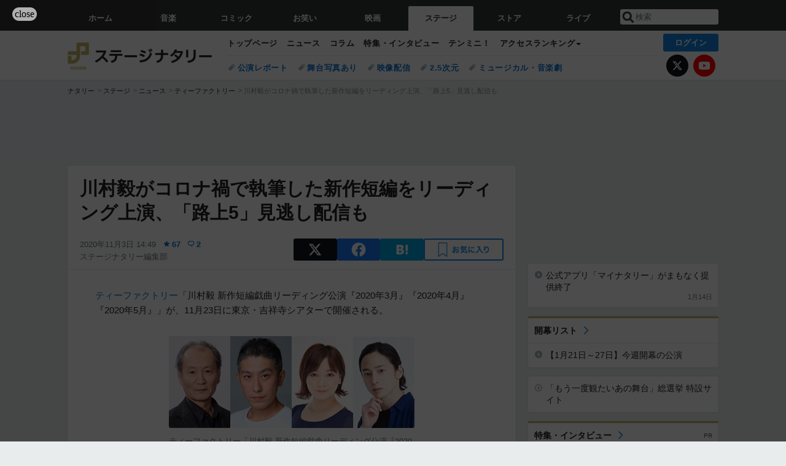

--- FILE ---
content_type: text/html; charset=UTF-8
request_url: https://natalie.mu/stage/news/403297
body_size: 27918
content:
<!DOCTYPE html>
<html lang="ja">
<head prefix="og: http://ogp.me/ns# fb: http://ogp.me/ns/fb# website: http://ogp.me/ns/website#">
    <link rel="preload" as="style" href="https://ogre.natalie.mu/build/assets/vue-DT3hGyI8.css">
<link rel="modulepreload" href="https://ogre.natalie.mu/build/assets/app-D8IiyF0U.js">
<link rel="modulepreload" href="https://ogre.natalie.mu/build/assets/auth-NXUcgq7P.js">
<link rel="modulepreload" href="https://ogre.natalie.mu/build/assets/follow-button-DdEI0M_M.js">
<link rel="modulepreload" href="https://ogre.natalie.mu/build/assets/globalEntry-aRVymWwG.js">
<link rel="stylesheet" href="https://ogre.natalie.mu/build/assets/vue-DT3hGyI8.css">
<script type="module" src="https://ogre.natalie.mu/build/assets/app-D8IiyF0U.js"></script>
<script type="module" src="https://ogre.natalie.mu/build/assets/globalEntry-aRVymWwG.js"></script>    <title>川村毅がコロナ禍で執筆した新作短編をリーディング上演、「路上5」見逃し配信も（コメントあり） - ステージナタリー</title>
    <meta charset="UTF-8">
    <meta name="author" content="Natasha, Inc.">
    <meta name="viewport" content="width=1060, user-scalable=yes" />
    <meta name="description" content="ティーファクトリー「川村毅 新作短編戯曲リーディング公演『2020年3月』『2020年4月』『2020年5月』」が、11月23日に東京・吉祥寺シアターで開催される。">
        <meta name="robots" content="max-image-preview:large">

                <script>
            window.googletag = window.googletag || {cmd: []};
            var google_interstitial_slot;
            googletag.cmd.push(function() {
                google_interstitial_slot = googletag.defineOutOfPageSlot(
                    "/4581080/pc_stage_interstitial", googletag.enums.OutOfPageFormat.INTERSTITIAL);
                if (google_interstitial_slot) {
                    google_interstitial_slot.addService(googletag.pubads());
                }
                googletag.pubads().enableSingleRequest();
                googletag.enableServices();
                googletag.display(google_interstitial_slot);
            });
        </script>
    
<script src="https://flux-cdn.com/client/natasha/natalie.min.js" async></script>
<script type="text/javascript">
    window.pbjs = window.pbjs || {que: []};
</script>

<script src="https://securepubads.g.doubleclick.net/tag/js/gpt.js" async></script>
<script type="text/javascript">
    window.googletag = window.googletag || {cmd: []};
</script>

<script type="text/javascript">
    window.fluxtag = {
        readyBids: {
            prebid: false,
            amazon: false,
            google: false
        },
        failSafeTimeout: 3e3,
        isFn: function isFn(object) {
            var _t = 'Function';
            var toString = Object.prototype.toString;
            return toString.call(object) === '[object ' + _t + ']';
        },
        launchAdServer: function() {
            if (!fluxtag.readyBids.prebid || !fluxtag.readyBids.amazon) {
                return;
            }
            fluxtag.requestAdServer();
        },
        requestAdServer: function() {
            if (!fluxtag.readyBids.google) {
                fluxtag.readyBids.google = true;
                googletag.cmd.push(function () {
                    if (!!(pbjs.setTargetingForGPTAsync) && fluxtag.isFn(pbjs.setTargetingForGPTAsync)) {
                        pbjs.que.push(function () {
                            pbjs.setTargetingForGPTAsync();
                        });
                    }
                    googletag.pubads().refresh(fluxPbSlots);
                });
            }
        }
    };
</script>

<script type="text/javascript">
    setTimeout(function() {
        fluxtag.requestAdServer();
    }, fluxtag.failSafeTimeout);
</script>


<script>
    !function(a9,a,p,s,t,A,g){if(a[a9])return;function q(c,r){a[a9]._Q.push([c,r])}a[a9]={init:function(){q("i",arguments)},fetchBids:function(){q("f",arguments)},setDisplayBids:function(){},targetingKeys:function(){return[]},_Q:[]};A=p.createElement(s);A.async=!0;A.src=t;g=p.getElementsByTagName(s)[0];g.parentNode.insertBefore(A,g)}("apstag",window,document,"script","//c.amazon-adsystem.com/aax2/apstag.js");
    apstag.init({
        pubID: '3673',
        adServer: 'googletag'
    });
    apstag.fetchBids({
        slots: [
                                            {
                slotID: 'div-gpt-ad-6000000000001-0',
                slotName: '/4581080/pc_stage_billboard',
                sizes: [[1,1],[970,250]]            },
                            {
                slotID: 'div-gpt-ad-6000000000004-0',
                slotName: '/4581080/pc_stage_super_top',
                sizes: [728,90]            },
                                        {
                    slotID: 'div-gpt-ad-6000000000010-0',
                    slotName: '/4581080/pc_stage_w_rectangle_1',
                    sizes: [[300,250],[1,1]]                },
                        {
                    slotID: 'div-gpt-ad-6000000000011-0',
                    slotName: '/4581080/pc_stage_w_rectangle_2',
                    sizes: [300,250]                },
                        {
                    slotID: 'div-gpt-ad-6000000000007-0',
                    slotName: '/4581080/pc_stage_rectangle_top',
                    sizes: [[300,250],[1,1]]                },
                        {
                    slotID: 'div-gpt-ad-6000000000009-0',
                    slotName: '/4581080/pc_stage_rectangle_bottom',
                    sizes: [[300,600],[300,250]]                },
                        {
                    slotID: 'div-gpt-ad-6000000000008-0',
                    slotName: '/4581080/pc_stage_rectangle_middle',
                    sizes: [300,250]                },
                ],
        timeout: 2e3
    }, function(bids) {
        googletag.cmd.push(function(){
            apstag.setDisplayBids();
            fluxtag.readyBids.amazon = true;
            fluxtag.launchAdServer();
        });
    });
</script>

<script type="text/javascript">
    var fluxPbSlots = [];
    var fluxNonPbSlots = [];

    googletag.cmd.push(function() {
                        
                        fluxPbSlots.push(googletag.defineSlot('/4581080/pc_stage_billboard', [[1,1],[970,250]], 'div-gpt-ad-6000000000001-0').addService(googletag.pubads()).setCollapseEmptyDiv(true, true));
        
                
        fluxPbSlots.push(googletag.defineSlot('/4581080/pc_stage_super_top', [728,90], 'div-gpt-ad-6000000000004-0').addService(googletag.pubads()));

                                    fluxPbSlots.push(googletag.defineSlot('/4581080/pc_stage_w_rectangle_1', [[300,250],[1,1]], 'div-gpt-ad-6000000000010-0').addService(googletag.pubads()));
                                fluxPbSlots.push(googletag.defineSlot('/4581080/pc_stage_w_rectangle_2', [300,250], 'div-gpt-ad-6000000000011-0').addService(googletag.pubads()));
                                fluxPbSlots.push(googletag.defineSlot('/4581080/pc_stage_rectangle_top', [[300,250],[1,1]], 'div-gpt-ad-6000000000007-0').addService(googletag.pubads()));
                                fluxPbSlots.push(googletag.defineSlot('/4581080/pc_stage_rectangle_bottom', [[300,600],[300,250]], 'div-gpt-ad-6000000000009-0').addService(googletag.pubads()));
                                fluxPbSlots.push(googletag.defineSlot('/4581080/pc_stage_rectangle_middle', [300,250], 'div-gpt-ad-6000000000008-0').addService(googletag.pubads()));
            
                googletag.pubads()
            .setTargeting('genre', 'stage')
            .setTargeting('content', 'news')
            .setTargeting('action', 'show')
            .setTargeting('article_tag', 'null')
            .setTargeting('path', location.pathname);

                googletag.pubads().enableSingleRequest();
        googletag.pubads().disableInitialLoad();
        googletag.enableServices();

                googletag.pubads().refresh(fluxNonPbSlots);

                if (!!(window.pbFlux) && !!(window.pbFlux.prebidBidder) && fluxtag.isFn(window.pbFlux.prebidBidder)) {
            pbjs.que.push(function () {
                window.pbFlux.prebidBidder();
            });
        } else {
            fluxtag.readyBids.prebid = true;
            fluxtag.launchAdServer();
        }
    });
</script>

<script data-sdk="l/1.1.10" data-cfasync="false" nowprocket src="https://html-load.com/loader.min.js" charset="UTF-8"></script>
<script nowprocket>(function(){function t(o,e){const r=n();return(t=function(t,n){return r[t-=323]})(o,e)}function n(){const t=["getComputedStyle","href","2344xFsGae","map","loader_light","from","92hXTSnb","now","https://error-report.com/report","message","append","write","height","8647fqHSGa","Failed to load script: ","none","hostname","VGhlcmUgd2FzIGEgcHJvYmxlbSBsb2FkaW5nIHRoZSBwYWdlLiBQbGVhc2UgY2xpY2sgT0sgdG8gbGVhcm4gbW9yZS4=","width","https://","documentElement",'script[src*="//',"setAttribute","2605120AmJlZp","width: 100vw; height: 100vh; z-index: 2147483647; position: fixed; left: 0; top: 0;","Cannot find currentScript","textContent","&url=","forEach","508enLTiO","currentScript","contains","script","POST","/loader.min.js","toString","searchParams","2043206tymBJE","appendChild","&domain=","src","style","rtt","data","link,style","&error=","outerHTML","check","https://report.error-report.com/modal?eventId=&error=","setItem","1982511LJYqjt","Fallback Failed","getBoundingClientRect","7tdulod","Script not found","remove","close-error-report","235pARUfW","split","1136760nbapQj","charCodeAt","name","display","concat","_fa_","type","url","querySelectorAll","recovery","removeEventListener",'/loader.min.js"]',"host","as_","attributes","onLine","https://report.error-report.com/modal?eventId=&error=Vml0YWwgQVBJIGJsb2NrZWQ%3D&domain=","connection","createElement","loader-check","text","https://report.error-report.com/modal?eventId=","length","querySelector","localStorage","value","location","as_index","last_bfa_at","2601FMWpPW","btoa","addEventListener","error","as_modal_loaded","iframe","reload","title"];return(n=function(){return t})()}(function(){const o=t,e=n();for(;;)try{if(332235===parseInt(o(342))/1*(parseInt(o(335))/2)+parseInt(o(379))/3+-parseInt(o(358))/4*(parseInt(o(386))/5)+parseInt(o(388))/6*(-parseInt(o(382))/7)+-parseInt(o(331))/8*(parseInt(o(417))/9)+-parseInt(o(352))/10+-parseInt(o(366))/11)break;e.push(e.shift())}catch(t){e.push(e.shift())}})(),(()=>{"use strict";const n=t,o=n=>{const o=t;let e=0;for(let t=0,r=n[o(410)];t<r;t++)e=(e<<5)-e+n[o(389)](t),e|=0;return e},e=class{static[n(376)](){const t=n;var e,r;let c=arguments[t(410)]>0&&void 0!==arguments[0]?arguments[0]:t(397),a=!(arguments[t(410)]>1&&void 0!==arguments[1])||arguments[1];const i=Date[t(336)](),s=i-i%864e5,d=s-864e5,l=s+864e5,u=t(401)+o(c+"_"+s),w=t(401)+o(c+"_"+d),p=t(401)+o(c+"_"+l);return u!==w&&u!==p&&w!==p&&!(null!==(e=null!==(r=window[u])&&void 0!==r?r:window[w])&&void 0!==e?e:window[p])&&(a&&(window[u]=!0,window[w]=!0,window[p]=!0),!0)}};function r(o,e){const r=n;try{window[r(412)][r(378)](window[r(414)][r(400)]+r(393)+btoa(r(416)),Date[r(336)]()[r(364)]())}catch(t){}try{!async function(n,o){const e=r;try{if(await async function(){const n=t;try{if(await async function(){const n=t;if(!navigator[n(403)])return!0;try{await fetch(location[n(330)])}catch(t){return!0}return!1}())return!0;try{if(navigator[n(405)][n(371)]>1e3)return!0}catch(t){}return!1}catch(t){return!1}}())return;const r=await async function(n){const o=t;try{const t=new URL(o(337));t[o(365)][o(339)](o(394),o(333)),t[o(365)][o(339)](o(328),""),t[o(365)][o(339)](o(338),n),t[o(365)][o(339)](o(395),location[o(330)]);const e=await fetch(t[o(330)],{method:o(362)});return await e[o(408)]()}catch(t){return o(324)}}(n);document[e(396)](e(373))[e(357)]((t=>{const n=e;t[n(384)](),t[n(355)]=""}));let a=!1;window[e(323)](e(338),(t=>{const n=e;n(325)===t[n(372)]&&(a=!0)}));const i=document[e(406)](e(326));i[e(369)]=e(409)[e(392)](r,e(374))[e(392)](btoa(n),e(368))[e(392)](o,e(356))[e(392)](btoa(location[e(330)])),i[e(351)](e(370),e(353)),document[e(349)][e(367)](i);const s=t=>{const n=e;n(385)===t[n(372)]&&(i[n(384)](),window[n(398)](n(338),s))};window[e(323)](e(338),s);const d=()=>{const t=e,n=i[t(381)]();return t(344)!==window[t(329)](i)[t(391)]&&0!==n[t(347)]&&0!==n[t(341)]};let l=!1;const u=setInterval((()=>{if(!document[e(360)](i))return clearInterval(u);d()||l||(clearInterval(u),l=!0,c(n,o))}),1e3);setTimeout((()=>{a||l||(l=!0,c(n,o))}),3e3)}catch(t){c(n,o)}}(o,e)}catch(t){c(o,e)}}function c(t,o){const e=n;try{const n=atob(e(346));confirm(n)?location[e(330)]=e(377)[e(392)](btoa(t),e(368))[e(392)](o,e(356))[e(392)](btoa(location[e(330)])):location[e(327)]()}catch(t){location[e(330)]=e(404)[e(392)](o)}}(()=>{const t=n,o=n=>t(343)[t(392)](n);let c="";try{var a,i;null===(a=document[t(359)])||void 0===a||a[t(384)]();const n=null!==(i=function(){const n=t,o=n(415)+window[n(418)](window[n(414)][n(345)]);return window[o]}())&&void 0!==i?i:0;if(!e[t(376)](t(407),!1))return;const s="html-load.com,fb.html-load.com,content-loader.com,fb.content-loader.com"[t(387)](",");c=s[0];const d=document[t(411)](t(350)[t(392)](s[n],t(399)));if(!d)throw new Error(t(383));const l=Array[t(334)](d[t(402)])[t(332)]((n=>({name:n[t(390)],value:n[t(413)]})));if(n+1<s[t(410)])return function(n,o){const e=t,r=e(415)+window[e(418)](window[e(414)][e(345)]);window[r]=o}(0,n+1),void function(n,o){const e=t;var r;const c=document[e(406)](e(361));o[e(357)]((t=>{const n=e;let{name:o,value:r}=t;return c[n(351)](o,r)})),c[e(351)](e(369),e(348)[e(392)](n,e(363))),document[e(340)](c[e(375)]);const a=null===(r=document[e(359)])||void 0===r?void 0:r[e(375)];if(!a)throw new Error(e(354));document[e(340)](a)}(s[n+1],l);r(o(t(380)),c)}catch(n){try{n=n[t(364)]()}catch(t){}r(o(n),c)}})()})();})();</script>

<script>
    window.gnshbrequest = window.gnshbrequest || {cmd:[]};
    window.gnshbrequest.cmd.push(function(){
        window.gnshbrequest.forceInternalRequest();
    });
</script>
<script async src="https://securepubads.g.doubleclick.net/tag/js/gpt.js"></script>
<script async src="https://cpt.geniee.jp/hb/v1/155656/1636/wrapper.min.js"></script>
    
                        <script>
            window.dataLayer = window.dataLayer || [];
            dataLayer.push({"genre":"stage","controller":"news","action":"show","published_date":"2020-11-03"});
        </script>
        <script>(function(w,d,s,l,i){w[l]=w[l]||[];w[l].push({'gtm.start':new Date().getTime(),event:'gtm.js'});var f=d.getElementsByTagName(s)[0], j=d.createElement(s),dl=l!='dataLayer'?'&l='+l:'';j.async=true;j.src= 'https://www.googletagmanager.com/gtm.js?id='+i+dl;f.parentNode.insertBefore(j,f);})(window,document,'script','dataLayer','GTM-KQ3F3HP');</script>
    
            <link rel="canonical" href="https://natalie.mu/stage/news/403297">
                    <meta name="news_keywords" content="川村毅,ティーファクトリー,小林勝也,伊東潤">
            
    <link rel="stylesheet" href="https://natalie.mu/asset/common/polar/desktop/css/stage-v1768878069.css" />

    <link rel="shortcut icon" href="https://ogre.natalie.mu/asset/natalie/common/polar/desktop/image/stage/favicon.ico" />
    <link rel="apple-touch-icon" href="https://ogre.natalie.mu/asset/natalie/common/polar/desktop/image/stage/apple-touch-icon.png" />

        
        
        
            <link rel="modulepreload" href="https://ogre.natalie.mu/build/assets/my-DwcppuI9.js">
<link rel="modulepreload" href="https://ogre.natalie.mu/build/assets/notyf.min-Cwod4UaU.js">
<script type="module" src="https://ogre.natalie.mu/build/assets/my-DwcppuI9.js"></script>
<script type="module" src="https://ogre.natalie.mu/build/assets/notyf.min-Cwod4UaU.js"></script><link rel="stylesheet" href="https://natalie.mu/asset/common/polar/desktop/css/my-v1768878069.css" />

        <meta property="og:site_name" content="ステージナタリー" />
    <meta property="og:title" content="川村毅がコロナ禍で執筆した新作短編をリーディング上演、「路上5」見逃し配信も（コメントあり） - ステージナタリー" />
    <meta property="og:type" content="article" />
    <meta property="og:url" content="https://natalie.mu/stage/news/403297" />
    <meta property="og:description" content="ティーファクトリー「川村毅 新作短編戯曲リーディング公演『2020年3月』『2020年4月』『2020年5月』」が、11月23日に東京・吉祥寺シアターで開催される。">
    <meta property="og:image" content="https://ogre.natalie.mu/media/news/stage/2020/1103/1123_cast.jpg?impolicy=twitter_card_face_crop" />
    <meta property="og:image:type" content="image/jpeg" />
    <meta property="og:image:width" content="1200" />
    <meta property="og:image:height" content="630" />
    <meta property="fb:app_id" content="242059559172717" />
    <meta name="twitter:card" content="summary_large_image" />
    <meta name="twitter:creator" content="@stage_natalie" />
    <meta name="twitter:site" content="@stage_natalie" />
    <meta name="twitter:title" content="川村毅がコロナ禍で執筆した新作短編をリーディング上演、「路上5」見逃し配信も（コメントあり） - ステージナタリー" />
    <meta name="twitter:description" content="ティーファクトリー「川村毅 新作短編戯曲リーディング公演『2020年3月』『2020年4月』『2020年5月』」が、11月23日に東京・吉祥寺シアターで開催される。" />
    <meta name="twitter:url" content="https://natalie.mu/stage/news/403297" />
    <meta name="twitter:image" content="https://ogre.natalie.mu/media/news/stage/2020/1103/1123_cast.jpg?impolicy=twitter_card_face_crop" />

            <meta property="og:title:short" content="川村毅の新作短編をリーディング上演" />
    
                    <script type="text/javascript">
            window._taboola = window._taboola || [];
            _taboola.push({article:'auto'});
            !function (e, f, u, i) {
                if (!document.getElementById(i)){
                    e.async = 1;
                    e.src = u;
                    e.id = i;
                    f.parentNode.insertBefore(e, f);
                }
            }(document.createElement('script'),
                document.getElementsByTagName('script')[0],
                '//cdn.taboola.com/libtrc/natashainc-network/loader.js',
                'tb_loader_script');
            if(window.performance && typeof window.performance.mark == 'function')
            {window.performance.mark('tbl_ic');}
        </script>
    </head>
<body id="page-top">

<noscript><iframe src="https://www.googletagmanager.com/ns.html?id=GTM-KQ3F3HP" height="0" width="0" style="display:none;visibility:hidden"></iframe></noscript>
<noscript><span class="error-text">「ナタリー」のサービスを快適に利用するために、JavaScript を ON にしてください</span></noscript>

    <script>
        (function () {
            function getCookie(name) {
                return document.cookie
                    .split('; ')
                    .find(row => row.startsWith(name + '='))
                    ?.split('=')[1] ?? null;
            }

            const staffConfig = getCookie('staff_config');
            const isStaff = Boolean(staffConfig);

            window.natalie = window.natalie || {};
            window.natalie.isStaff = () => isStaff;
        })();
    </script>

        

        <div class="ca_profitx_ad_container ca_profitx_mediaid_5238 ca_profitx_pageid_36802" id="profitx-interstitial">
        <div class="ca_profitx_ad" data-ca-profitx-ad data-ca-profitx-tagid="42845" data-ca-profitx-spotid="pfxad_42845" data-ca-profitx-pageid="36802"></div>
        <div class="ca_profitx_ad" data-ca-profitx-ad data-ca-profitx-tagid="42846" data-ca-profitx-spotid="pfxad_42846" data-ca-profitx-pageid="36802"></div>
    </div>

    <div class="ca_profitx_ad_container ca_profitx_mediaid_5238 ca_profitx_pageid_37782" id="profitx-interstitial-external">
        <div class="ca_profitx_ad" data-ca-profitx-ad data-ca-profitx-tagid="45839" data-ca-profitx-spotid="pfxad_45839" data-ca-profitx-pageid="37782"></div>
        <div class="ca_profitx_ad" data-ca-profitx-ad data-ca-profitx-tagid="45840" data-ca-profitx-spotid="pfxad_45840" data-ca-profitx-pageid="37782"></div>
    </div>

<script>
    (function() {
        const isStaff = window.natalie?.isStaff?.() === true;
        const containers = [
            { id: 'profitx-interstitial', pageId: '36802' },
            { id: 'profitx-interstitial-external', pageId: '37782' },
        ];

        if (isStaff) {
            return;
        }

        containers.forEach(({ id, pageId }) => {
            const container = document.getElementById(id);
            if (!container) {
                return;
            }

            const script = document.createElement('script');
            script.src = 'https://cdn.caprofitx.com/media/5238/pfx.js';
            script.async = true;
            script.type = 'text/javascript';
            script.charset = 'utf-8';
            script.setAttribute('data-ca-profitx-pageid', pageId);
            script.setAttribute('data-ca-profitx-js', '');
            container.appendChild(script);
        });
    })();
</script>



        
        

                <div class="NA_ad_large">
            <!-- AD:pc_stage_billboard -->
<div class="NA_ad" align="center">
    <div id="div-gpt-ad-6000000000001-0" style="line-height: 0;">
        <script type="text/javascript">
            googletag.cmd.push(function() { googletag.display("div-gpt-ad-6000000000001-0"); });
        </script>
    </div>
</div>
        </div>
    
                    
<nav class="NA_globalnav_wrapper">
    <div class="NA_globalnav">
        <ul class="NA_globalnav_tab" role="navigation">
            <li class="NA_globalnav_tab_01"><a href="https://natalie.mu" data-google-interstitial="false" data-gtm-click="グローバルナビ"><span class="NA_globalnav_tab_label">ホーム</span></a></li>
                                                        <li class="NA_globalnav_tab_02"><a href="https://natalie.mu/music" data-google-interstitial="false" data-gtm-click="グローバルナビ"><span class="NA_globalnav_tab_label">音楽</span></a></li>
                <li class="NA_globalnav_tab_03"><a href="https://natalie.mu/comic" data-google-interstitial="false" data-gtm-click="グローバルナビ"><span class="NA_globalnav_tab_label">コミック</span></a></li>
                <li class="NA_globalnav_tab_04"><a href="https://natalie.mu/owarai" data-google-interstitial="false" data-gtm-click="グローバルナビ"><span class="NA_globalnav_tab_label">お笑い</span></a></li>
                <li class="NA_globalnav_tab_05"><a href="https://natalie.mu/eiga" data-google-interstitial="false" data-gtm-click="グローバルナビ"><span class="NA_globalnav_tab_label">映画</span></a></li>
                <li class="NA_globalnav_tab_06 NA_current"><a href="https://natalie.mu/stage" data-google-interstitial="false" data-gtm-click="グローバルナビ"><span class="NA_globalnav_tab_label">ステージ</span></a></li>
                        <li class="NA_globalnav_tab_07"><a href="https://store.natalie.mu" target="_blank" data-google-interstitial="false" data-gtm-click="global_navi"><span class="NA_globalnav_tab_label">ストア</span></a></li>
            <li class="NA_globalnav_tab_08"><a href="https://live.natalie.mu" target="_blank" data-google-interstitial="false" data-gtm-click="global_navi"><span class="NA_globalnav_tab_label">ライブ</span></a></li>
        </ul>
        <div class="NA_search">
            <form name="search" method="get" action="/search">
                <button class="NA_search_btn" type="submit">送信</button>
                <input name="query" id="NA_search_input" class="NA_search_input" type="search" placeholder="検索" maxlength="64" value="" required>
                                    <input type="hidden" name="g" value="stage">
                                <ul id="NA_search_suggest" style="display:none;"></ul>
            </form>
        </div>
    </div>
</nav>

<div class="NA_container" id="app">
    <div id="app-header-login" class="NA_layout_header">
                        <header class="NA_header NA_header-userfunc-enable">
        <div class="NA_localnav">
            <div class="NA_localnav_logo" role="banner">
                                    <a href="https://natalie.mu/stage" data-google-interstitial="false">ステージナタリー</a>
                            </div>
            <desktop-header-login-button
                :current-path="'/stage/news/403297'" />
            </desktop-header-login-button>
            <div class="NA_localnav_banner">
                                    <ul class="NA_localnav_menu">
        <li><a href="https://natalie.mu/stage" data-google-interstitial="false" data-gtm-click="ローカルナビ">トップページ</a></li>
        <li><a href="https://natalie.mu/stage/news" data-google-interstitial="false" data-gtm-click="ローカルナビ">ニュース</a></li>
        <li><a href="https://natalie.mu/stage/column" data-google-interstitial="false" data-gtm-click="ローカルナビ">コラム</a></li>
        <li><a href="https://natalie.mu/stage/pp" data-google-interstitial="false" data-gtm-click="ローカルナビ">特集・インタビュー</a></li>
                        <li><a href="https://natalie.mu/stage/10min" data-google-interstitial="false" data-gtm-click="ローカルナビ">テンミニ！</a></li>        <li class="NA_localnav_menu_dropdown">
            <a>アクセスランキング</a>
            <ul class="NA_localnav_menu_dropdown_list">
                <li><a href="https://natalie.mu/stage/news/list/order_by/views" data-google-interstitial="false" data-gtm-click="ローカルナビ">記事アクセスランキング</a></li>
                <li><a href="https://natalie.mu/stage/gallery/hot" data-google-interstitial="false" data-gtm-click="ローカルナビ">画像アクセスランキング</a></li>
                <li><a href="https://natalie.mu/stage/play" data-google-interstitial="false" data-gtm-click="ローカルナビ">話題の公演・舞台</a></li>                <li><a href="https://natalie.mu/stage/artist" data-google-interstitial="false" data-gtm-click="ローカルナビ">話題の舞台俳優・演出家・劇作家</a></li>
                                                <li><a href="https://natalie.mu/stage/artist/list/format/1" data-google-interstitial="false" data-gtm-click="ローカルナビ">話題の劇団</a></li>                <li><a href="https://natalie.mu/stage/gallery/hot/media" data-google-interstitial="false" data-gtm-click="ローカルナビ">話題の動画</a></li>
            </ul>
        </li>
                    </ul>
            <ul class="NA_localnav_tag">
                                                    <li><a href="https://natalie.mu/stage/tag/540" data-google-interstitial="false" data-gtm-click="ローカルナビ_タグ">公演レポート</a></li>
                            <li><a href="https://natalie.mu/stage/tag/637" data-google-interstitial="false" data-gtm-click="ローカルナビ_タグ">舞台写真あり</a></li>
                            <li><a href="https://natalie.mu/stage/tag/500" data-google-interstitial="false" data-gtm-click="ローカルナビ_タグ">映像配信</a></li>
                            <li><a href="https://natalie.mu/stage/tag/537" data-google-interstitial="false" data-gtm-click="ローカルナビ_タグ">2.5次元</a></li>
                            <li><a href="https://natalie.mu/stage/tag/529" data-google-interstitial="false" data-gtm-click="ローカルナビ_タグ">ミュージカル・音楽劇</a></li>
                    </ul>
        <ul class="NA_localnav_account">
        <li class="NA_localnav_account_x"><a href="https://twitter.com/stage_natalie" target="_blank" data-google-interstitial="false" data-gtm-click="local_navi_x">X</a></li>
        <li class="NA_localnav_account_yt"><a href="https://www.youtube.com/@stage.natalie" target="_blank" data-google-interstitial="false" data-gtm-click="local_navi_youtube">YouTube</a></li>
    </ul>
                            </div>
        </div>
    </header>

                        
            <section>
        <ul class="NA_breadcrumb" role="navigation">
                                                <li><a href="https://natalie.mu" data-gtm-click="パンくず">ナタリー</a></li>
                                                                <li><a href="https://natalie.mu/stage" data-gtm-click="パンくず">ステージ</a></li>
                                                                <li><a href="https://natalie.mu/stage/news" data-gtm-click="パンくず">ニュース</a></li>
                                                                <li><a href="https://natalie.mu/stage/artist/117510" data-gtm-click="パンくず">ティーファクトリー</a></li>
                                                                <li>川村毅がコロナ禍で執筆した新作短編をリーディング上演、「路上5」見逃し配信も</li>
                                    </ul>
    </section>
    
            </div>
        <div class="NA_layout_2col">
        <div class="NA_layout_2col_left">
            <main role="main">
                                <!-- AD:pc_stage_super_top -->
    <div class="NA_ad NA_ad-728x90" align="center">
        <div id="div-gpt-ad-6000000000004-0">
            <script type="text/javascript">
                googletag.cmd.push(function() { googletag.display("div-gpt-ad-6000000000004-0"); });
            </script>
        </div>
    </div>

                <article class="NA_article">
                    <div class="NA_article_header">
                        <h1 class="NA_article_title">川村毅がコロナ禍で執筆した新作短編をリーディング上演、「路上5」見逃し配信も</h1>
                        <p class="NA_article_data">
                            <span class="NA_article_date">2020年11月3日 14:49</span>
                            <span class="NA_article_score"><label for="score_popup" class="NA_popup_open">67</label></span>                            <span class="NA_article_score-comment"><a href="https://natalie.mu/stage/news/403297/comment">2</a></span>                            <span class="NA_article_author"><a href="https://natalie.mu/stage/author/75">ステージナタリー編集部</a></span>                        </p>

                                                                            <div class="NA_popup_wrap">
    <input id="score_popup" type="checkbox">
    <div class="NA_popup_overlay">
        <label for="score_popup" class="NA_popup_trigger"></label>
        <div class="NA_popup_content">
            <label for="score_popup" class="NA_popup_close">×</label>
            <p class="NA_popup_total">67</p>
            <p class="NA_popup_describe">この記事に関するナタリー公式アカウントの投稿が、SNS上でシェア / いいねされた数の合計です。</p>
            <ul class="NA_popup_detail">
                <li class="NA_popup_x"><span class="NA_popup_x_rt">13</span> <span class="NA_popup_x_fav">23</span></li>
                <li class="NA_popup_fb">31 シェア</li>
            </ul>
                            <div class="NA_popup_link">
                    <a href="https://natalie.mu/stage/news/403297/comment">記事へのコメント<small>（2件）</small></a>
                </div>
                    </div>
    </div>
</div>
                        
                                                                            <div data-cmp="app-user-favorite" class="NA_share">
    <ul class="NA_share_list">
        <!-- X -->
        <li class="NA_share_list_x">
            <a href="https://twitter.com/intent/tweet?url=https%3A%2F%2Fnatalie.mu%2Fstage%2Fnews%2F403297&text=%E5%B7%9D%E6%9D%91%E6%AF%85%E3%81%8C%E3%82%B3%E3%83%AD%E3%83%8A%E7%A6%8D%E3%81%A7%E5%9F%B7%E7%AD%86%E3%81%97%E3%81%9F%E6%96%B0%E4%BD%9C%E7%9F%AD%E7%B7%A8%E3%82%92%E3%83%AA%E3%83%BC%E3%83%87%E3%82%A3%E3%83%B3%E3%82%B0%E4%B8%8A%E6%BC%94%E3%80%81%E3%80%8C%E8%B7%AF%E4%B8%8A5%E3%80%8D%E8%A6%8B%E9%80%83%E3%81%97%E9%85%8D%E4%BF%A1%E3%82%82%EF%BC%88%E3%82%B3%E3%83%A1%E3%83%B3%E3%83%88%E3%81%82%E3%82%8A%EF%BC%89"
                target="_blank"
                class="GAE_tweetBtnTop"
                rel="nofollow"
                data-gtm-click="top_share"
            >
                X
            </a>
        </li>
        <!-- Facebook -->
        <li class="NA_share_list_fb">
            <a href="http://www.facebook.com/sharer/sharer.php?u=https%3A%2F%2Fnatalie.mu%2Fstage%2Fnews%2F403297&t=%E5%B7%9D%E6%9D%91%E6%AF%85%E3%81%8C%E3%82%B3%E3%83%AD%E3%83%8A%E7%A6%8D%E3%81%A7%E5%9F%B7%E7%AD%86%E3%81%97%E3%81%9F%E6%96%B0%E4%BD%9C%E7%9F%AD%E7%B7%A8%E3%82%92%E3%83%AA%E3%83%BC%E3%83%87%E3%82%A3%E3%83%B3%E3%82%B0%E4%B8%8A%E6%BC%94%E3%80%81%E3%80%8C%E8%B7%AF%E4%B8%8A5%E3%80%8D%E8%A6%8B%E9%80%83%E3%81%97%E9%85%8D%E4%BF%A1%E3%82%82%EF%BC%88%E3%82%B3%E3%83%A1%E3%83%B3%E3%83%88%E3%81%82%E3%82%8A%EF%BC%89"
                target="_blank"
                class="GAE_fbShareBtnTop"
                rel="nofollow"
                data-gtm-click="top_share"
            >
                Facebook
            </a>
        </li>
        <!-- はてなブックマーク -->
        <li class="NA_share_list_hb">
            <a href="http://b.hatena.ne.jp/entry/https%3A%2F%2Fnatalie.mu%2Fstage%2Fnews%2F403297"
                class="GAE_hatenaBookmarkBtnTop"
                onclick="window.open((this.href), 'HatenaWindow', 'width=900, height=470, menubar=no, toolbar=no, scrollbars=yes'); return false;"
                rel="nofollow"
                data-gtm-click="top_share"
            >
                はてなブックマーク
            </a>
        </li>
        <!-- ナタリーお気に入り -->
        <desktop-user-favorite
            :entity-id="403297"
            type="news"
            position="article_top_fav"
        />
    </ul>
</div>
                        
                    </div>
                    <div class="NA_article_body">
                                                
                                                                            <p><wbr><a href="https://natalie.mu/stage/artist/117510" data-gtm-click="記事_セクション_本文_アーティスト">ティーファクトリー</a>「<span class="NA_nolink">川村毅</span> 新作短編戯曲リーディング公演『2020年3月』『2020年4月』『2020年5月』」が、11月23日に東京・吉祥寺シアターで開催される。</p>
                        
                                                                                                                                                                                            <div class="NA_article_fig NA_article_fig-middle">
        <a  href="https://natalie.mu/stage/gallery/news/403297/1476522" data-gtm-click="記事_セクション_本文_画像" >
            <div class="NA_article_fig_img">
                <img
                    class="lazyload"
                    data-src="https://ogre.natalie.mu/media/news/stage/2020/1103/1123_cast.jpg?imwidth=640&amp;imdensity=1"
                    width="400"
                    height="150"
                     alt="ティーファクトリー「川村毅 新作短編戯曲リーディング公演『2020年3月』『2020年4月』『2020年5月』」出演者"                                     >
            </div>
                            <div class="NA_article_fig_caption">
                    <p class="NA_article_fig_caption_text">
                        ティーファクトリー「川村毅 新作短編戯曲リーディング公演『2020年3月』『2020年4月』『2020年5月』」出演者
                                                    <span class="NA_article_fig_caption_link">［高画質で見る］</span>
                                            </p>
                </div>
                    </a>
    </div>
                                                                                                                                                
                                                    
                                                <div class="NA_article_embed_img-right">
                    <a href="https://natalie.mu/stage/gallery/news/403297/1476523" data-gtm-click="記事_セクション_本文_画像">
                    <div class="NA_article_img_thumb">
                <img
                    class="lazyload"
                    data-src="https://ogre.natalie.mu/media/news/stage/2020/1103/rojyo5.jpg?imwidth=468&amp;imdensity=1"
                    width="280"
                    height="396"
                     alt="ティーファクトリー＋雑遊「路上5 東京自粛」見逃し配信の告知ビジュアル。"                                     >
            </div>
                            <p class="NA_article_img_caption">ティーファクトリー＋雑遊「路上5 東京自粛」見逃し配信の告知ビジュアル。 <span class="NA_article_img_caption_link">［高画質で見る］</span></p>
                                </a>
            </div>

<p>これは来年2月に同劇場で開催予定の「第1回 T Crossroad短編戯曲祭」に向けたプレイベント。<wbr><a href="https://natalie.mu/stage/artist/78072" data-gtm-click="記事_セクション_本文_アーティスト">川村毅</a>がコロナ禍で手がけた新作短編戯曲「2020年3月」「2020年4月」「2020年5月」をリーディング上演する。文学座の<wbr><a href="https://natalie.mu/stage/artist/48822" data-gtm-click="記事_セクション_本文_アーティスト">小林勝也</a>、東京乾電池の<wbr><a href="https://natalie.mu/stage/artist/112032" data-gtm-click="記事_セクション_本文_アーティスト">伊東潤</a>、劇団昴の坂井亜由美、劇団番町ボーイズ☆の<wbr><a href="https://natalie.mu/stage/artist/104117" data-gtm-click="記事_セクション_本文_アーティスト">砂原健佑</a>が出演。ポストパフォーマンストークには川村、<wbr><a href="https://natalie.mu/stage/artist/61132" data-gtm-click="記事_セクション_本文_アーティスト">赤澤ムック</a>、<wbr><a href="https://natalie.mu/stage/artist/104836" data-gtm-click="記事_セクション_本文_アーティスト">川口典成</a>が登壇する。</p><p>また9月に配信された、ティーファクトリー＋雑遊「路上5 東京自粛」の見逃し配信を11月20日10:00から27日9:59まで実施。川村が作・演出を手がけた同作には、小林、<wbr><a href="https://natalie.mu/stage/artist/26775" data-gtm-click="記事_セクション_本文_アーティスト">占部房子</a>、笠木誠、<wbr><a href="https://natalie.mu/stage/artist/55510" data-gtm-click="記事_セクション_本文_アーティスト">久保井研</a>が出演した。リーディング公演、見逃し配信のチケットは、共に明日11月4日19:00より販売開始される。</p><p>川村とティーファクトリーからのコメントは以下の通り。</p><h2 id="NA_article_main_h2_1">川村毅 コメント</h2><h4 id="NA_article_main_h4_1">短編戯曲の愉楽</h4><p>この三作品「2020年3月」「2020年4月」「2020年5月」は、今年の三月、四月、五月と、まさしく新型コロナウイルス禍の中で書いたものです。</p><p>この空気を「今」、書いておかねばと、根拠の無い使命感に燃え、とりつかれたように書き上げました。</p><p>六月、緊急＜路上シリーズ＞新作を上演しようということになりました。</p><p>こうして生まれ、八月に雑遊で上演した新作「路上5 東京自粛」は地続きにあります。</p><p>今、この「路上5」の前章ともいえるこの三作品を発表しておきたいと思いました。路上シリーズの主演・小林勝也さんが、このリーディングもほぼ同役で主演します。</p><p>短編戯曲を書くことの楽しみも感じていました。</p><p>短編戯曲の愉楽。それは書く側、観る側、両者の愉楽になればと願います。</p><h2 id="NA_article_main_h2_2">ティーファクトリー コメント</h2><p>ティーファクトリーは今年40周年を迎え、記念三作品の上演を予定していました。本来はこの一区切りのあとT Factoryで続ける本公演とは別に、T Crossroadと名付けた、劇作家の交流の場を始めてみようと考えていました。</p><p>今回はこの禍の中、あらゆる具体的な交流が叶いませんが、「2020年の世界」というテーマのもと、書きたいと参加を希望した劇作家の新作を出来るだけ多く紹介すること、劇作家たちの現在を並べること、そのことにより現代社会を描くことを目指したいと思っています。</p>
                                                    
                        
                                                
                                                
                                                                        
                                                                            <div class="NA_article_gallery" id="NA_parts_article_gallery">
        <p class="NA_article_gallery_title">この記事の画像（全2件）</p>
        <ul class="NA_imglist">
                            <li>
                    <a href="https://natalie.mu/stage/gallery/news/403297/1476522"   title="ティーファクトリー「川村毅 新作短編戯曲リーディング公演『2020年3月』『2020年4月』『2020年5月』」出演者" data-gtm-click="記事_セクション_一覧" data-gtm-text="ティーファクトリー「川村毅 新作短編戯曲リーディング公演『2020年3月』『2020年4月』『2020年5月』」出演者">
    <img class="lazyload NA_imglist_thumb" data-src="https://ogre.natalie.mu/media/news/stage/2020/1103/1123_cast.jpg?impolicy=thumb_fit&amp;width=180&amp;height=180" alt="ティーファクトリー「川村毅 新作短編戯曲リーディング公演『2020年3月』『2020年4月』『2020年5月』」出演者">
</a>
                </li>
                            <li>
                    <a href="https://natalie.mu/stage/gallery/news/403297/1476523"   title="ティーファクトリー＋雑遊「路上5 東京自粛」見逃し配信の告知ビジュアル。" data-gtm-click="記事_セクション_一覧" data-gtm-text="ティーファクトリー＋雑遊「路上5 東京自粛」見逃し配信の告知ビジュアル。">
    <img class="lazyload NA_imglist_thumb" data-src="https://ogre.natalie.mu/media/news/stage/2020/1103/rojyo5.jpg?impolicy=thumb_fit&amp;width=180&amp;height=180" alt="ティーファクトリー＋雑遊「路上5 東京自粛」見逃し配信の告知ビジュアル。">
</a>
                </li>
                    </ul>
            </div>
                        
                                                
                                                                            <h2 id="NA_article_sub_h2_1">ティーファクトリー「川村毅 新作短編戯曲リーディング公演『2020年3月』『2020年4月』『2020年5月』」</h2><p>2020年11月23日（月・祝）15:00～<br>東京都 吉祥寺シアター<br><br>作・演出：<wbr><a href="https://natalie.mu/stage/artist/78072" data-gtm-click="記事_セクション_本文_アーティスト">川村毅</a><br>出演：<wbr><a href="https://natalie.mu/stage/artist/48822" data-gtm-click="記事_セクション_本文_アーティスト">小林勝也</a> / <wbr><a href="https://natalie.mu/stage/artist/112032" data-gtm-click="記事_セクション_本文_アーティスト">伊東潤</a>、坂井亜由美、<wbr><a href="https://natalie.mu/stage/artist/104117" data-gtm-click="記事_セクション_本文_アーティスト">砂原健佑</a><br>ポストパフォーマンストーク：川村毅、<wbr><a href="https://natalie.mu/stage/artist/61132" data-gtm-click="記事_セクション_本文_アーティスト">赤澤ムック</a>、<wbr><a href="https://natalie.mu/stage/artist/104836" data-gtm-click="記事_セクション_本文_アーティスト">川口典成</a></p><h2 id="NA_article_sub_h2_2">ティーファクトリー＋雑遊「路上5 東京自粛」見逃し配信</h2><p>2020年11月20日（金）10:00～27日（金）9:59<br><br>作・演出：川村毅<br>出演：小林勝也、<wbr><a href="https://natalie.mu/stage/artist/26775" data-gtm-click="記事_セクション_本文_アーティスト">占部房子</a>、笠木誠、<wbr><a href="https://natalie.mu/stage/artist/55510" data-gtm-click="記事_セクション_本文_アーティスト">久保井研</a></p><h2 id="NA_article_sub_h2_3">「第1回T Crossroad短編戯曲祭」</h2><p>2021年2月<br>東京都 吉祥寺シアター</p>
                        
                                                
                                                
                                                    <div class="NA_article_socialfav">
    <h2 class="NA_article_socialfav_title">この記事が役に立ったらいいね！をお願いします</h2>
    <p class="NA_article_socialfav_summary">いいね！をすると、Xのタイムラインであなた向けのナタリーの記事が表示されやすくなります。</p>
    <p class="NA_article_socialfav_btn">
        <a href="https://x.com/intent/favorite?tweet_id=1323502687711735808" target="_blank" data-gtm-click="intent_x_like">
            いいね！する
        </a>
    </p>
</div>
                        
                                                                            <div class="NA_article_social">
    <h2 class="NA_article_social_title">読者の反応</h2>
    <div class="NA_article_social_score">
        <ul class="NA_article_social_score_detail">
                            <li class="NA_article_social_score_total"><label for="score_popup">67</label></li>
                        <li class="NA_article_social_score_comment"><a href="https://natalie.mu/stage/news/403297/comment">2</a></li>
        </ul>
    </div>
    <div class="NA_article_social_comment">
        <a href="https://natalie.mu/stage/news/403297/comment">
            <p class="NA_article_social_comment_id">薙野信喜 <small>@nonchan_hg</small></p>
            <p class="NA_article_social_comment_text">川村毅がコロナ禍で執筆した新作短編をリーディング上演、「路上5」見逃し配信も（コメントあり） https://t.co/io43nrrmba</p>
        </a>
    </div>
    <div class="NA_article_social_link">
        <a href="https://natalie.mu/stage/news/403297/comment">コメントを読む<small>（2件）</small></a>
    </div>
</div>
                        
                                                                            <div data-cmp="app-user-favorite" class="NA_share">
    <ul class="NA_share_list">
        <!-- X -->
        <li class="NA_share_list_x">
            <a href="https://twitter.com/intent/tweet?url=https%3A%2F%2Fnatalie.mu%2Fstage%2Fnews%2F403297&text=%E5%B7%9D%E6%9D%91%E6%AF%85%E3%81%8C%E3%82%B3%E3%83%AD%E3%83%8A%E7%A6%8D%E3%81%A7%E5%9F%B7%E7%AD%86%E3%81%97%E3%81%9F%E6%96%B0%E4%BD%9C%E7%9F%AD%E7%B7%A8%E3%82%92%E3%83%AA%E3%83%BC%E3%83%87%E3%82%A3%E3%83%B3%E3%82%B0%E4%B8%8A%E6%BC%94%E3%80%81%E3%80%8C%E8%B7%AF%E4%B8%8A5%E3%80%8D%E8%A6%8B%E9%80%83%E3%81%97%E9%85%8D%E4%BF%A1%E3%82%82%EF%BC%88%E3%82%B3%E3%83%A1%E3%83%B3%E3%83%88%E3%81%82%E3%82%8A%EF%BC%89"
                target="_blank"
                class="GAE_tweetBtnBottom"
                rel="nofollow"
                data-gtm-click="bottom_share"
            >
                X
            </a>
        </li>
        <!-- Facebook -->
        <li class="NA_share_list_fb">
            <a href="http://www.facebook.com/sharer/sharer.php?u=https%3A%2F%2Fnatalie.mu%2Fstage%2Fnews%2F403297&t=%E5%B7%9D%E6%9D%91%E6%AF%85%E3%81%8C%E3%82%B3%E3%83%AD%E3%83%8A%E7%A6%8D%E3%81%A7%E5%9F%B7%E7%AD%86%E3%81%97%E3%81%9F%E6%96%B0%E4%BD%9C%E7%9F%AD%E7%B7%A8%E3%82%92%E3%83%AA%E3%83%BC%E3%83%87%E3%82%A3%E3%83%B3%E3%82%B0%E4%B8%8A%E6%BC%94%E3%80%81%E3%80%8C%E8%B7%AF%E4%B8%8A5%E3%80%8D%E8%A6%8B%E9%80%83%E3%81%97%E9%85%8D%E4%BF%A1%E3%82%82%EF%BC%88%E3%82%B3%E3%83%A1%E3%83%B3%E3%83%88%E3%81%82%E3%82%8A%EF%BC%89"
                target="_blank"
                class="GAE_fbShareBtnBottom"
                rel="nofollow"
                data-gtm-click="bottom_share"
            >
                Facebook
            </a>
        </li>
        <!-- はてなブックマーク -->
        <li class="NA_share_list_hb">
            <a href="http://b.hatena.ne.jp/entry/https%3A%2F%2Fnatalie.mu%2Fstage%2Fnews%2F403297"
                class="GAE_hatenaBookmarkBtnBottom"
                onclick="window.open((this.href), 'HatenaWindow', 'width=900, height=470, menubar=no, toolbar=no, scrollbars=yes'); return false;"
                rel="nofollow"
                data-gtm-click="bottom_share"
            >
                はてなブックマーク
            </a>
        </li>
        <!-- ナタリーお気に入り -->
        <desktop-user-favorite
            :entity-id="403297"
            type="news"
            position="article_bottom_fav"
        />
    </ul>
</div>
                        
                                                <div class="NA_ad_double">
        <!-- AD:pc_stage_w_rectangle_1 -->
    <div class="NA_ad" align="center">
        <div id="div-gpt-ad-6000000000010-0">
            <script type="text/javascript">
                googletag.cmd.push(function() { googletag.display("div-gpt-ad-6000000000010-0"); });
            </script>
        </div>
    </div>
        <!-- AD:pc_stage_w_rectangle_2 -->
    <div class="NA_ad" align="center">
        <div id="div-gpt-ad-6000000000011-0">
            <script type="text/javascript">
                googletag.cmd.push(function() { googletag.display("div-gpt-ad-6000000000011-0"); });
            </script>
        </div>
    </div>
    </div>

                                                                                                        <div class="NA_article_link">
        <p class="NA_article_link_title">関連記事</p>
                    <div class="NA_card NA_card-m">
                <div class="NA_card_link NA_card_link-tag">
                            <a href="https://natalie.mu/stage/tag/500" data-gtm-click="null">映像配信</a>
                             / <a href="https://natalie.mu/stage/tag/91" data-gtm-click="null">コメントあり</a>
                    </div>
    <a href="https://natalie.mu/stage/news/393363" data-gtm-click="記事_セクション_関連記事">
            <div class="NA_thumb">
                            <img class="lazyload" data-src="https://ogre.natalie.mu/media/news/stage/2020/0824/DSC_6081.jpg?impolicy=thumb_fit&amp;width=140&amp;height=140" alt="川村毅×小林勝也のティーファクトリー「路上5」配信決定">
                    </div>
        <div class="NA_card_text">
                    
            <p class="NA_card_title">川村毅×小林勝也のティーファクトリー「路上5」配信決定</p>
                        <div class="NA_card_data">
            <div class="NA_card_score">12</div>            <div class="NA_card_date">2020年8月25日</div>
                                </div>
    </div>
</a>
            </div>
                            </div>
                    <div class="NA_article_link">
            <h2 class="NA_article_link_title">ティーファクトリーのほかの記事</h2>
            <ul class="NA_links">
                                    <li><a href="https://natalie.mu/stage/news/643910" data-gtm-click="記事_セクション_ほかの記事">ティーファクトリー「ロンリー・アイランド」開幕、川村毅「今こそ観ていただきたい舞台が生まれました」</a></li>
                                    <li><a href="https://natalie.mu/stage/news/636442" data-gtm-click="記事_セクション_ほかの記事">川村毅の新作、ティーファクトリー「ロンリー・アイランド」に田中壮太郎ら</a></li>
                                    <li><a href="https://natalie.mu/stage/news/611819" data-gtm-click="記事_セクション_ほかの記事">川村毅と中村蓉がコラボ、Tfactory「不思議の国のマーヤ」幕開け</a></li>
                                    <li><a href="https://natalie.mu/stage/news/585426" data-gtm-click="記事_セクション_ほかの記事">川村毅の“スラプスティック・ワールド”が展開「路上7」開幕に小林勝也「シリーズ10までやるつもり」</a></li>
                                <li><a href="https://natalie.mu/stage/artist/117510" data-gtm-click="記事_セクション_ほかの記事">ティーファクトリーのプロフィール</a></li>
            </ul>
        </div>
                            
                        
                                                
                                                <div class="NA_article_tag"
        id="follow-app"
        data-item-type="artist"
        data-item-ids='[117510,78072,48822,112032,104117,61132,104836,26775,55510]'
    >
        <p class="NA_article_tag_title">関連する人物・グループ・作品</p>
        <div class="NA_followlist NA_followlist-vertical">
                            <div class="NA_followlist_item">
            <div class="NA_followlist_item_thumb">
            <a href="https://natalie.mu/stage/artist/117510">
                <img data-src="https://ogre.natalie.mu/asset/natalie/common/polar/common/image/stage/blank_artist.png?impolicy=thumb_fit&amp;width=180&amp;height=180"
                    width="180"
                    height="180"
                    alt="ティーファクトリー"
                    class="lazyload">
            </a>
        </div>
        <div class="NA_followlist_item_name">
            <a href="https://natalie.mu/stage/artist/117510">
                ティーファクトリー
            </a>
        </div>
        <div class="NA_followlist_item_btn">
            <follow-button
                :item-id="117510"
                item-type="artist"
                mode="parts"
            />
        </div>
    </div>
                            <div class="NA_followlist_item">
            <div class="NA_followlist_item_thumb">
            <a href="https://natalie.mu/stage/artist/78072">
                <img data-src="https://ogre.natalie.mu/artist/78072/20170426/kawamuratakeshi_art.jpg?impolicy=thumb_fit&amp;width=180&amp;height=180"
                    width="180"
                    height="180"
                    alt="川村毅"
                    class="lazyload">
            </a>
        </div>
        <div class="NA_followlist_item_name">
            <a href="https://natalie.mu/stage/artist/78072">
                川村毅
            </a>
        </div>
        <div class="NA_followlist_item_btn">
            <follow-button
                :item-id="78072"
                item-type="artist"
                mode="parts"
            />
        </div>
    </div>
                            <div class="NA_followlist_item">
            <div class="NA_followlist_item_thumb">
            <a href="https://natalie.mu/stage/artist/48822">
                <img data-src="https://ogre.natalie.mu/asset/natalie/common/polar/common/image/eiga/blank_artist.png?impolicy=thumb_fit&amp;width=180&amp;height=180"
                    width="180"
                    height="180"
                    alt="小林勝也"
                    class="lazyload">
            </a>
        </div>
        <div class="NA_followlist_item_name">
            <a href="https://natalie.mu/stage/artist/48822">
                小林勝也
            </a>
        </div>
        <div class="NA_followlist_item_btn">
            <follow-button
                :item-id="48822"
                item-type="artist"
                mode="parts"
            />
        </div>
    </div>
                            <div class="NA_followlist_item">
            <div class="NA_followlist_item_thumb">
            <a href="https://natalie.mu/stage/artist/112032">
                <img data-src="https://ogre.natalie.mu/asset/natalie/common/polar/common/image/stage/blank_artist.png?impolicy=thumb_fit&amp;width=180&amp;height=180"
                    width="180"
                    height="180"
                    alt="伊東潤"
                    class="lazyload">
            </a>
        </div>
        <div class="NA_followlist_item_name">
            <a href="https://natalie.mu/stage/artist/112032">
                伊東潤
            </a>
        </div>
        <div class="NA_followlist_item_btn">
            <follow-button
                :item-id="112032"
                item-type="artist"
                mode="parts"
            />
        </div>
    </div>
                            <div class="NA_followlist_item">
            <div class="NA_followlist_item_thumb">
            <a href="https://natalie.mu/stage/artist/104117">
                <img data-src="https://ogre.natalie.mu/asset/natalie/common/polar/common/image/stage/blank_artist.png?impolicy=thumb_fit&amp;width=180&amp;height=180"
                    width="180"
                    height="180"
                    alt="砂原健佑"
                    class="lazyload">
            </a>
        </div>
        <div class="NA_followlist_item_name">
            <a href="https://natalie.mu/stage/artist/104117">
                砂原健佑
            </a>
        </div>
        <div class="NA_followlist_item_btn">
            <follow-button
                :item-id="104117"
                item-type="artist"
                mode="parts"
            />
        </div>
    </div>
                                        <div class="NA_omit">
                    <button class="NA_omit_open">続きを表示</button>
                    <div class="NA_omit_hidden">
                        <div class="NA_followlist NA_followlist-vertical">
                                                            <div class="NA_followlist_item">
            <div class="NA_followlist_item_thumb">
            <a href="https://natalie.mu/stage/artist/61132">
                <img data-src="https://ogre.natalie.mu/asset/natalie/common/polar/common/image/stage/blank_artist.png?impolicy=thumb_fit&amp;width=180&amp;height=180"
                    width="180"
                    height="180"
                    alt="赤澤ムック"
                    class="lazyload">
            </a>
        </div>
        <div class="NA_followlist_item_name">
            <a href="https://natalie.mu/stage/artist/61132">
                赤澤ムック
            </a>
        </div>
        <div class="NA_followlist_item_btn">
            <follow-button
                :item-id="61132"
                item-type="artist"
                mode="parts"
            />
        </div>
    </div>
                                                            <div class="NA_followlist_item">
            <div class="NA_followlist_item_thumb">
            <a href="https://natalie.mu/stage/artist/104836">
                <img data-src="https://ogre.natalie.mu/asset/natalie/common/polar/common/image/stage/blank_artist.png?impolicy=thumb_fit&amp;width=180&amp;height=180"
                    width="180"
                    height="180"
                    alt="川口典成"
                    class="lazyload">
            </a>
        </div>
        <div class="NA_followlist_item_name">
            <a href="https://natalie.mu/stage/artist/104836">
                川口典成
            </a>
        </div>
        <div class="NA_followlist_item_btn">
            <follow-button
                :item-id="104836"
                item-type="artist"
                mode="parts"
            />
        </div>
    </div>
                                                            <div class="NA_followlist_item">
            <div class="NA_followlist_item_thumb">
            <a href="https://natalie.mu/stage/artist/26775">
                <img data-src="https://ogre.natalie.mu/asset/natalie/common/polar/common/image/eiga/blank_artist.png?impolicy=thumb_fit&amp;width=180&amp;height=180"
                    width="180"
                    height="180"
                    alt="占部房子"
                    class="lazyload">
            </a>
        </div>
        <div class="NA_followlist_item_name">
            <a href="https://natalie.mu/stage/artist/26775">
                占部房子
            </a>
        </div>
        <div class="NA_followlist_item_btn">
            <follow-button
                :item-id="26775"
                item-type="artist"
                mode="parts"
            />
        </div>
    </div>
                                                            <div class="NA_followlist_item">
            <div class="NA_followlist_item_thumb">
            <a href="https://natalie.mu/stage/artist/55510">
                <img data-src="https://ogre.natalie.mu/asset/natalie/common/polar/common/image/stage/blank_artist.png?impolicy=thumb_fit&amp;width=180&amp;height=180"
                    width="180"
                    height="180"
                    alt="久保井研"
                    class="lazyload">
            </a>
        </div>
        <div class="NA_followlist_item_name">
            <a href="https://natalie.mu/stage/artist/55510">
                久保井研
            </a>
        </div>
        <div class="NA_followlist_item_btn">
            <follow-button
                :item-id="55510"
                item-type="artist"
                mode="parts"
            />
        </div>
    </div>
                                                    </div>
                    </div>
                </div>
                    </div>
    </div>

                                                <div class="NA_article_tag">
        <p class="NA_article_tag_title">タグ</p>
        <div class="NA_taglist_wrapper">
            <ul class="NA_taglist">
                                                            <li class="NA_taglist_attr">
                            <a href="https://natalie.mu/stage/tag/91" data-gtm-click="記事_セクション_タグ">コメントあり</a>
                        </li>
                                                                                <li class="NA_taglist_attr">
                            <a href="https://natalie.mu/stage/tag/500" data-gtm-click="記事_セクション_タグ">映像配信</a>
                        </li>
                                                </ul>
                    </div>
    </div>


                                                                                <div class="NA_article_link">
        <p class="NA_article_link_title">リンク</p>
        <ul class="NA_links">
                                                <li class="NA_links_omit">ティーファクトリー 川村毅 新作短編戯曲リーディング公演&lt;br/&gt;『2020年3月』『2020年4月』『2020年5月』 | 吉祥寺シアター</li>
                                    <li class="NA_links_omit">T Factory(ティーファクトリー) 川村毅新作戯曲プロデュースカンパニー</li>
                                    <li class="NA_links_omit">T FACTORY ティーファクトリー公式 - YouTube</li>
                                    <li class="NA_links_omit">「ティーファクトリー」 (@tfactory1959) | Twitter</li>
                                <p class="NA_article_text-annotation">※記事公開から5年以上経過しているため、セキュリティ考慮の上、リンクをオフにしています。</p>
                    </ul>
    </div>
                                            </div>
                </article>

                                <div class="NA_section NA_section-list">
        <div class="NA_section_header">
            <h2>あなたにおすすめの記事</h2>
        </div>
        <div id="taboola-below-article-thumbnails-desktop"></div>
        <script type="text/javascript">
            window._taboola = window._taboola || [];
            _taboola.push({
                mode: 'alternating-thumbnails-a',
                container: 'taboola-below-article-thumbnails-desktop',
                placement: 'Below Article Thumbnails Desktop',
                target_type: 'mix'
            });
        </script>
    </div>


    
<div class="NA_section NA_section-list" id="latest_news">
        <div class="NA_section_header">
            <h2><a href="https://natalie.mu/stage/news">最新のステージニュース</a></h2>
        </div>
        <div class="NA_card_wrapper NA_card_2col">
                            <div class="NA_card NA_card-m">
                    <div class="NA_card_link NA_card_link-tag">
                            <a href="https://natalie.mu/stage/tag/564" data-gtm-click="null">ビジュアル解禁</a>
                    </div>
    <a href="https://natalie.mu/stage/news/656881" data-gtm-click="null">
            <div class="NA_thumb">
                            <img class="lazyload" data-src="https://ogre.natalie.mu/media/news/stage/2026/0120/VILLAINS_NR_KV_fix0119_0.jpg?impolicy=thumb_fill&amp;cropPlace=Center&amp;width=180&amp;height=180" alt="名探偵とヴィランが交錯する…菅井義久・古川流唯ら出演「THE VILLAINS」新ビジュアル">
                    </div>
        <div class="NA_card_text">
                    
            <p class="NA_card_title">名探偵とヴィランが交錯する…菅井義久・古川流唯ら出演「THE VILLAINS」新ビジュアル</p>
                        <div class="NA_card_data">
            <div class="NA_card_score">24</div>            <div class="NA_card_date">1月20日</div>
                                </div>
    </div>
</a>
                </div>
                            <div class="NA_card NA_card-m">
                    <div class="NA_card_link NA_card_link-tag">
                            <a href="https://natalie.mu/stage/tag/91" data-gtm-click="null">コメントあり</a>
                    </div>
    <a href="https://natalie.mu/stage/news/656833" data-gtm-click="null">
            <div class="NA_thumb">
                            <img class="lazyload" data-src="https://ogre.natalie.mu/media/news/stage/2026/0120/chirashi-omote.jpg?impolicy=thumb_fit&amp;width=180&amp;height=180" alt="「浅草チャンバラ・メリーゴーランド」をスケールアップ、「NUKIDO」に立花裕大・笹森裕貴ら">
                    </div>
        <div class="NA_card_text">
                    
            <p class="NA_card_title">「浅草チャンバラ・メリーゴーランド」をスケールアップ、「NUKIDO」に立花裕大・笹森裕貴ら</p>
                        <div class="NA_card_data">
            <div class="NA_card_score">26</div>            <div class="NA_card_date">1月20日</div>
                                </div>
    </div>
</a>
                </div>
                            <div class="NA_card NA_card-m">
                    <div class="NA_card_link NA_card_link-tag">
                            <a href="https://natalie.mu/stage/tag/571" data-gtm-click="null">開幕リスト</a>
                    </div>
    <a href="https://natalie.mu/stage/news/656804" data-gtm-click="null">
            <div class="NA_thumb">
                            <img class="lazyload" data-src="https://ogre.natalie.mu/media/news/stage/2023/0802/defaultimage_kaimakulist.jpg?impolicy=thumb_fill&amp;cropPlace=Center&amp;width=180&amp;height=180" alt="【1月21日～27日】今週開幕の公演">
                    </div>
        <div class="NA_card_text">
                    
            <p class="NA_card_title">【1月21日～27日】今週開幕の公演</p>
                        <div class="NA_card_data">
            <div class="NA_card_score">7</div>            <div class="NA_card_date">1月20日</div>
                                </div>
    </div>
</a>
                </div>
                            <div class="NA_card NA_card-m">
                    <div class="NA_card_link NA_card_link-tag">
                            <a href="https://natalie.mu/stage/tag/88" data-gtm-click="null">記者会見</a>
                    </div>
    <a href="https://natalie.mu/stage/news/656877" data-gtm-click="null">
            <div class="NA_thumb">
                            <img class="lazyload" data-src="https://ogre.natalie.mu/media/news/stage/2026/0120/DSC_0396_m.jpg?impolicy=thumb_fill&amp;cropPlace=Center&amp;width=180&amp;height=180" alt="劇団四季「恋におちたシェイクスピア」京都公演に向け、武藤洸次「演劇への愛を届けたい」">
                    </div>
        <div class="NA_card_text">
                    
            <p class="NA_card_title">劇団四季「恋におちたシェイクスピア」京都公演に向け、武藤洸次「演劇への愛を届けたい」</p>
                        <div class="NA_card_data">
            <div class="NA_card_score">549</div>            <div class="NA_card_date">1月20日</div>
                                </div>
    </div>
</a>
                </div>
                            <div class="NA_card NA_card-m">
                    <div class="NA_card_link NA_card_link-tag">
                            <a href="https://natalie.mu/stage/tag/465" data-gtm-click="null">TV・ラジオ出演</a>
                             / <a href="https://natalie.mu/stage/tag/500" data-gtm-click="null">映像配信</a>
                             / <a href="https://natalie.mu/stage/tag/647" data-gtm-click="null">Hulu</a>
                    </div>
    <a href="https://natalie.mu/stage/news/656777" data-gtm-click="null">
            <div class="NA_thumb">
                            <img class="lazyload" data-src="https://ogre.natalie.mu/media/news/stage/2026/0120/MAIN_INTERMISSION_top.jpg?impolicy=thumb_fit&amp;width=180&amp;height=180" alt="堂本光一と井上芳雄がロンドン2人旅！密着番組をHuluで配信">
                    </div>
        <div class="NA_card_text">
                    
            <p class="NA_card_title">堂本光一と井上芳雄がロンドン2人旅！密着番組をHuluで配信</p>
                        <div class="NA_card_data">
            <div class="NA_card_score">2002</div>            <div class="NA_card_date">1月20日</div>
                                </div>
    </div>
</a>
                </div>
                            <div class="NA_card NA_card-m">
                    <div class="NA_card_link NA_card_link-tag">
                            <a href="https://natalie.mu/stage/tag/91" data-gtm-click="null">コメントあり</a>
                    </div>
    <a href="https://natalie.mu/stage/news/656772" data-gtm-click="null">
            <div class="NA_thumb">
                            <img class="lazyload" data-src="https://ogre.natalie.mu/media/news/stage/2026/0120/TWMS_KV_0114_fix.jpg?impolicy=thumb_fit&amp;width=180&amp;height=180" alt="マシュー・モリソン×甲斐翔真×キム・ソヒャン×ルミーナ共演の「The World of Musical Stars」">
                    </div>
        <div class="NA_card_text">
                    
            <p class="NA_card_title">マシュー・モリソン×甲斐翔真×キム・ソヒャン×ルミーナ共演の「The World of Musical Stars」</p>
                        <div class="NA_card_data">
            <div class="NA_card_score">133</div>            <div class="NA_card_date">1月20日</div>
                                </div>
    </div>
</a>
                </div>
                            <div class="NA_card NA_card-m">
                    <div class="NA_card_link NA_card_link-tag">
                            <a href="https://natalie.mu/stage/tag/529" data-gtm-click="null">ミュージカル・音楽劇</a>
                             / <a href="https://natalie.mu/stage/tag/91" data-gtm-click="null">コメントあり</a>
                    </div>
    <a href="https://natalie.mu/stage/news/656817" data-gtm-click="null">
            <div class="NA_thumb">
                            <img class="lazyload" data-src="https://ogre.natalie.mu/media/news/stage/2026/0120/warabizashinsaku.jpg?impolicy=thumb_fit&amp;width=180&amp;height=180" alt="「黒紙の魔術師と白銀の龍」ミュージカル化、わらび座初のフィギュアシアターに挑む">
                    </div>
        <div class="NA_card_text">
                    
            <p class="NA_card_title">「黒紙の魔術師と白銀の龍」ミュージカル化、わらび座初のフィギュアシアターに挑む</p>
                        <div class="NA_card_data">
            <div class="NA_card_score">105</div>            <div class="NA_card_date">1月20日</div>
                                </div>
    </div>
</a>
                </div>
                            <div class="NA_card NA_card-m">
                    <div class="NA_card_link NA_card_link-tag">
                            <a href="https://natalie.mu/stage/tag/91" data-gtm-click="null">コメントあり</a>
                    </div>
    <a href="https://natalie.mu/stage/news/656803" data-gtm-click="null">
            <div class="NA_thumb">
                            <img class="lazyload" data-src="https://ogre.natalie.mu/media/news/stage/2026/0120/193612image.jpg?impolicy=thumb_fit&amp;width=180&amp;height=180" alt="ISSEI主演の参加型舞台「ぽっぷす？」上演決定、中村麗乃ら共演">
                    </div>
        <div class="NA_card_text">
                    
            <p class="NA_card_title">ISSEI主演の参加型舞台「ぽっぷす？」上演決定、中村麗乃ら共演</p>
                        <div class="NA_card_data">
            <div class="NA_card_score">208</div>            <div class="NA_card_date">1月20日</div>
                                </div>
    </div>
</a>
                </div>
                            <div class="NA_card NA_card-m">
                    <div class="NA_card_link NA_card_link-tag">
                            <a href="https://natalie.mu/stage/tag/615" data-gtm-click="null">キャスト解禁</a>
                             / <a href="https://natalie.mu/stage/tag/564" data-gtm-click="null">ビジュアル解禁</a>
                             / <a href="https://natalie.mu/stage/tag/91" data-gtm-click="null">コメントあり</a>
                    </div>
    <a href="https://natalie.mu/stage/news/656786" data-gtm-click="null">
            <div class="NA_thumb">
                            <img class="lazyload" data-src="https://ogre.natalie.mu/media/news/stage/2026/0120/porn_cast.jpg?impolicy=thumb_fit&amp;width=180&amp;height=180" alt="松居大悟演出「ポルノ」玉置玲央・前田敦子らキャスト解禁">
                    </div>
        <div class="NA_card_text">
                    
            <p class="NA_card_title">松居大悟演出「ポルノ」玉置玲央・前田敦子らキャスト解禁</p>
                        <div class="NA_card_data">
            <div class="NA_card_score">400</div>            <div class="NA_card_date">1月20日</div>
                                </div>
    </div>
</a>
                </div>
                            <div class="NA_card NA_card-m">
                    <div class="NA_card_link NA_card_link-tag">
                            <a href="https://natalie.mu/stage/tag/529" data-gtm-click="null">ミュージカル・音楽劇</a>
                             / <a href="https://natalie.mu/stage/tag/91" data-gtm-click="null">コメントあり</a>
                    </div>
    <a href="https://natalie.mu/stage/news/656781" data-gtm-click="null">
            <div class="NA_thumb">
                            <img class="lazyload" data-src="https://ogre.natalie.mu/media/news/stage/2026/0120/hoshikagenohito.jpg?impolicy=thumb_fill&amp;cropPlace=North&amp;width=180&amp;height=180" alt="岡宮来夢が沖田総司に、宝塚歌劇の「星影の人」が内藤裕子演出で新たによみがえる">
                    </div>
        <div class="NA_card_text">
                    
            <p class="NA_card_title">岡宮来夢が沖田総司に、宝塚歌劇の「星影の人」が内藤裕子演出で新たによみがえる</p>
                        <div class="NA_card_data">
            <div class="NA_card_score">1135</div>            <div class="NA_card_date">1月20日</div>
                                </div>
    </div>
</a>
                </div>
                    </div>
        <div class="NA_btn NA_btn-more"><a href="https://natalie.mu/stage/news">もっと見る</a></div>
    </div>

<div class="NA_section NA_section-list">
        <div class="NA_section_header">
            <h2><a href="https://natalie.mu/stage/column" data-gtm-click="コラム_セクション_見出し">コラム</a></h2>
        </div>
        <div class="NA_card_wrapper NA_card_2col">
                            <div class="NA_card NA_card-m">
                    <div class="NA_card_link NA_card_link-series">
            <a href="https://natalie.mu/stage/serial/258" data-gtm-click="コラム_セクション_タグ">［ステージナタリー10周年記念］演劇ジャーナリストと舞踊評論家が見る10年──徳永京子×乗越たかお特別対談 </a>
        </div>
    <a href="https://natalie.mu/stage/column/655702" data-gtm-click="コラム_セクション_記事">
            <div class="NA_thumb">
                            <img class="lazyload" data-src="https://ogre.natalie.mu/media/news/stage/2026/0110/DSC_2842.jpg?impolicy=thumb_fit&amp;width=180&amp;height=180" alt="（後編）作り手と読み手の心に届く言葉を紡ぎ続けるために">
                    </div>
        <div class="NA_card_text">
                    
            <p class="NA_card_title">（後編）作り手と読み手の心に届く言葉を紡ぎ続けるために</p>
                        <div class="NA_card_data">
            <div class="NA_card_score">87</div>            <div class="NA_card_date">1月15日</div>
                                </div>
    </div>
</a>
                </div>
                            <div class="NA_card NA_card-m">
                    <div class="NA_card_link NA_card_link-series">
            <a href="https://natalie.mu/stage/serial/258" data-gtm-click="コラム_セクション_タグ">［ステージナタリー10周年記念］演劇ジャーナリストと舞踊評論家が見る10年──徳永京子×乗越たかお特別対談 </a>
        </div>
    <a href="https://natalie.mu/stage/column/655495" data-gtm-click="コラム_セクション_記事">
            <div class="NA_thumb">
                            <img class="lazyload" data-src="https://ogre.natalie.mu/media/news/stage/2026/0109/DSC_2910.jpg?impolicy=thumb_fit&amp;width=180&amp;height=180" alt="（前編）コロナ禍抜きには語れない、舞台界の10年">
                    </div>
        <div class="NA_card_text">
                    
            <p class="NA_card_title">（前編）コロナ禍抜きには語れない、舞台界の10年</p>
                        <div class="NA_card_data">
            <div class="NA_card_score">106</div>            <div class="NA_card_date">1月13日</div>
                                </div>
    </div>
</a>
                </div>
                            <div class="NA_card NA_card-m">
                    <div class="NA_card_link NA_card_link-series">
            <a href="https://natalie.mu/stage/serial/117" data-gtm-click="コラム_セクション_タグ">海外のステージ情報をお届け </a>
        </div>
    <a href="https://natalie.mu/stage/column/653981" data-gtm-click="コラム_セクション_記事">
            <div class="NA_thumb">
                            <img class="lazyload" data-src="https://ogre.natalie.mu/media/news/stage/2025/1225/001_CarrieCoonNamirSmallwood.jpg?impolicy=thumb_fill&amp;cropPlace=Center&amp;width=180&amp;height=180" alt="【BROADWAY THIS WEEK】トレイシー・レッツの心理スリラー「Bug」がオンブロードウェイに初登場、キャリー・クーンら出演">
                    </div>
        <div class="NA_card_text">
                    
            <p class="NA_card_title">【BROADWAY THIS WEEK】トレイシー・レッツの心理スリラー「Bug」がオンブロードウェイに初登場、キャリー・クーンら出演</p>
                        <div class="NA_card_data">
            <div class="NA_card_score">29</div>            <div class="NA_card_date">1月6日</div>
                                </div>
    </div>
</a>
                </div>
                            <div class="NA_card NA_card-m">
                    <a href="https://natalie.mu/stage/column/653844" data-gtm-click="コラム_セクション_記事">
            <div class="NA_thumb">
                            <img class="lazyload" data-src="https://ogre.natalie.mu/media/news/stage/2025/1223/column-header-rescue.jpg?impolicy=thumb_fill&amp;cropPlace=Center&amp;width=180&amp;height=180" alt="最後にこれだけ言わせて！読者投稿「#もう一度観たいあの舞台大救済」まとめ">
                    </div>
        <div class="NA_card_text">
                    
            <p class="NA_card_title">最後にこれだけ言わせて！読者投稿「#もう一度観たいあの舞台大救済」まとめ</p>
                        <div class="NA_card_data">
            <div class="NA_card_score">1119</div>            <div class="NA_card_date">2025年12月25日</div>
                                </div>
    </div>
</a>
                </div>
                            <div class="NA_card NA_card-m">
                    <div class="NA_card_link NA_card_link-series">
            <a href="https://natalie.mu/stage/serial/208" data-gtm-click="コラム_セクション_タグ">前川知大の「まな板のうえ」 第13回</a>
        </div>
    <a href="https://natalie.mu/stage/column/651723" data-gtm-click="コラム_セクション_記事">
            <div class="NA_thumb">
                            <img class="lazyload" data-src="https://ogre.natalie.mu/media/news/stage/2025/1216/01.jpg?impolicy=thumb_fit&amp;width=180&amp;height=180" alt="謎多き町・金輪町を歩く">
                    </div>
        <div class="NA_card_text">
                    
            <p class="NA_card_title">謎多き町・金輪町を歩く</p>
                        <div class="NA_card_data">
            <div class="NA_card_score">53</div>            <div class="NA_card_date">2025年12月17日</div>
                                </div>
    </div>
</a>
                </div>
                            <div class="NA_card NA_card-m">
                    <div class="NA_card_link NA_card_link-series">
            <a href="https://natalie.mu/stage/serial/117" data-gtm-click="コラム_セクション_タグ">海外のステージ情報をお届け </a>
        </div>
    <a href="https://natalie.mu/stage/column/650857" data-gtm-click="コラム_セクション_記事">
            <div class="NA_thumb">
                            <img class="lazyload" data-src="https://ogre.natalie.mu/media/news/stage/2025/1204/AO_MG_AndyHenderson-13.jpg?impolicy=thumb_fill&amp;cropPlace=Center&amp;width=180&amp;height=180" alt="【BROADWAY THIS WEEK】多彩なメンバーが読む“野心にまつわるコメディ”、アシュリー・パークやレイ・ロマーノら参加">
                    </div>
        <div class="NA_card_text">
                    
            <p class="NA_card_title">【BROADWAY THIS WEEK】多彩なメンバーが読む“野心にまつわるコメディ”、アシュリー・パークやレイ・ロマーノら参加</p>
                        <div class="NA_card_data">
            <div class="NA_card_score">9</div>            <div class="NA_card_date">2025年12月9日</div>
                                </div>
    </div>
</a>
                </div>
                    </div>
        <div class="NA_btn NA_btn-more">
            <a href="https://natalie.mu/stage/column" data-gtm-click="コラム_セクション_もっと見る">さらに過去の記事</a>
            <a href="https://natalie.mu/stage/serial" data-gtm-click="コラム_セクション_もっと見る_連載">連載の一覧はこちら</a>
        </div>
    </div>



<div class="NA_section NA_section-list">
            <div class="NA_section_header">
                <h2><a href="https://natalie.mu/stage/tag/529">ミュージカル・音楽劇</a></h2>
            </div>
            <div class="NA_slide_wrapper">
                <div class="NA_slide">
                                            <div class="NA_slide_item">
                            <div class="NA_card NA_card-slide">
                                <a href="https://natalie.mu/stage/news/656817" data-gtm-click="null">
    <div class="NA_thumb">
                    <img class="lazyload" data-src="https://ogre.natalie.mu/media/news/stage/2026/0120/warabizashinsaku.jpg?impolicy=thumb_fit&amp;width=268&amp;height=268" width="268" height="268" alt="「黒紙の魔術師と白銀の龍」ミュージカル化、わらび座初のフィギュアシアターに挑む">
            </div>
    <div class="NA_card_text">
                <p class="NA_card_title">「黒紙の魔術師と白銀の龍」ミュージカル化</p>
        <div class="NA_card_data">
            <div class="NA_card_date">1月20日</div>
                    </div>
    </div>
</a>
                            </div>
                        </div>
                                            <div class="NA_slide_item">
                            <div class="NA_card NA_card-slide">
                                <a href="https://natalie.mu/stage/news/656781" data-gtm-click="null">
    <div class="NA_thumb">
                    <img class="lazyload" data-src="https://ogre.natalie.mu/media/news/stage/2026/0120/hoshikagenohito.jpg?impolicy=thumb_fill&amp;cropPlace=North&amp;width=268&amp;height=268" width="268" height="268" alt="岡宮来夢が沖田総司に、宝塚歌劇の「星影の人」が内藤裕子演出で新たによみがえる">
            </div>
    <div class="NA_card_text">
                <p class="NA_card_title">岡宮来夢が沖田総司に「星影の人」</p>
        <div class="NA_card_data">
            <div class="NA_card_date">1月20日</div>
                    </div>
    </div>
</a>
                            </div>
                        </div>
                                            <div class="NA_slide_item">
                            <div class="NA_card NA_card-slide">
                                <a href="https://natalie.mu/stage/news/656719" data-gtm-click="null">
    <div class="NA_thumb">
                    <img class="lazyload" data-src="https://ogre.natalie.mu/media/news/stage/2026/0119/ayapino_teaser.jpg?impolicy=thumb_fit&amp;width=268&amp;height=268" width="268" height="268" alt="音楽劇「アヤとピノッキオの冒険」に美山加恋＆DJみそしるとMCごはん、演出は野上絹代">
            </div>
    <div class="NA_card_text">
                <p class="NA_card_title">音楽劇「アヤとピノッキオの冒険」に美山加恋ら</p>
        <div class="NA_card_data">
            <div class="NA_card_date">1月20日</div>
                    </div>
    </div>
</a>
                            </div>
                        </div>
                                            <div class="NA_slide_item">
                            <div class="NA_card NA_card-slide">
                                <a href="https://natalie.mu/stage/news/656680" data-gtm-click="null">
    <div class="NA_thumb">
                    <img class="lazyload" data-src="https://ogre.natalie.mu/media/news/stage/2026/0119/deh_01.jpg?impolicy=thumb_fit&amp;width=268&amp;height=268" width="268" height="268" alt="ミュージカル「ディア・エヴァン・ハンセン」柿澤勇人・吉沢亮ら16名の扮装ビジュアル一挙公開">
            </div>
    <div class="NA_card_text">
                <p class="NA_card_title">ミュージカルDEHのキャスト扮装姿公開</p>
        <div class="NA_card_data">
            <div class="NA_card_date">1月19日</div>
                    </div>
    </div>
</a>
                            </div>
                        </div>
                                            <div class="NA_slide_item">
                            <div class="NA_card NA_card-slide">
                                <a href="https://natalie.mu/stage/news/656677" data-gtm-click="null">
    <div class="NA_thumb">
                    <img class="lazyload" data-src="https://ogre.natalie.mu/media/news/stage/2026/0119/176225-2-5d554eb9275a514025e67072eac9a5f2-810x1149.jpg?impolicy=thumb_fill&amp;cropPlace=North&amp;width=268&amp;height=268" width="268" height="268" alt="福井晶一、ピアニスト阿部篤志と送るディナーショーをザ・リッツ・カールトン大阪で開催">
            </div>
    <div class="NA_card_text">
                <p class="NA_card_title">福井晶一、大阪でプレミアムディナーショー</p>
        <div class="NA_card_data">
            <div class="NA_card_date">1月19日</div>
                    </div>
    </div>
</a>
                            </div>
                        </div>
                                    </div>
            </div>
            <div class="NA_btn NA_btn-more"><a href="https://natalie.mu/stage/tag/529">もっと見る</a></div>
        </div>
            <div class="NA_section NA_section-list">
            <div class="NA_section_header">
                <h2><a href="https://natalie.mu/stage/tag/534">伝統芸能・歌舞伎</a></h2>
            </div>
            <div class="NA_slide_wrapper">
                <div class="NA_slide">
                                            <div class="NA_slide_item">
                            <div class="NA_card NA_card-slide">
                                <a href="https://natalie.mu/stage/news/656751" data-gtm-click="null">
    <div class="NA_thumb">
                    <img class="lazyload" data-src="https://ogre.natalie.mu/asset/natalie/common/polar/common/image/article_blank.png?impolicy=thumb_fit&amp;width=268&amp;height=268" width="268" height="268" alt="「新春浅草歌舞伎」中村鶴松の休演に伴い、「相生獅子」の姫役に市川男寅">
            </div>
    <div class="NA_card_text">
                <p class="NA_card_title">中村鶴松の休演に伴い配役変更</p>
        <div class="NA_card_data">
            <div class="NA_card_date">1月19日</div>
                    </div>
    </div>
</a>
                            </div>
                        </div>
                                            <div class="NA_slide_item">
                            <div class="NA_card NA_card-slide">
                                <a href="https://natalie.mu/stage/news/656664" data-gtm-click="null">
    <div class="NA_thumb">
                    <img class="lazyload" data-src="https://ogre.natalie.mu/media/news/stage/2026/0119/tamasaburo_sayonara.jpg?impolicy=thumb_fill&amp;cropPlace=North&amp;width=268&amp;height=268" width="268" height="268" alt="坂東玉三郎、大阪松竹座での最終公演「大阪松竹座名残の華」追加日程が決定">
            </div>
    <div class="NA_card_text">
                <p class="NA_card_title">坂東玉三郎「大阪松竹座名残の華」追加公演決定</p>
        <div class="NA_card_data">
            <div class="NA_card_date">1月19日</div>
                    </div>
    </div>
</a>
                            </div>
                        </div>
                                            <div class="NA_slide_item">
                            <div class="NA_card NA_card-slide">
                                <a href="https://natalie.mu/stage/news/656636" data-gtm-click="null">
    <div class="NA_thumb">
                    <img class="lazyload" data-src="https://ogre.natalie.mu/media/news/stage/2026/0119/arashigodo_11.jpg?impolicy=thumb_fit&amp;width=268&amp;height=268" width="268" height="268" alt="「あらしのよるに」8年ぶりの博多座公演に向けて、獅童と壱太郎が福岡に">
            </div>
    <div class="NA_card_text">
                <p class="NA_card_title">「あらしのよるに」上演に向け、獅童と壱太郎が福岡に</p>
        <div class="NA_card_data">
            <div class="NA_card_date">1月19日</div>
                    </div>
    </div>
</a>
                            </div>
                        </div>
                                            <div class="NA_slide_item">
                            <div class="NA_card NA_card-slide">
                                <a href="https://natalie.mu/stage/news/656591" data-gtm-click="null">
    <div class="NA_thumb">
                    <img class="lazyload" data-src="https://ogre.natalie.mu/asset/natalie/common/polar/common/image/article_blank.png?impolicy=thumb_fit&amp;width=268&amp;height=268" width="268" height="268" alt="「新春浅草歌舞伎」中村鶴松が休演、代役に中村莟玉・中村橋吾">
            </div>
    <div class="NA_card_text">
                <p class="NA_card_title">「新春浅草歌舞伎」中村鶴松休演</p>
        <div class="NA_card_data">
            <div class="NA_card_date">1月18日</div>
                    </div>
    </div>
</a>
                            </div>
                        </div>
                                            <div class="NA_slide_item">
                            <div class="NA_card NA_card-slide">
                                <a href="https://natalie.mu/stage/news/655867" data-gtm-click="null">
    <div class="NA_thumb">
                    <img class="lazyload" data-src="https://ogre.natalie.mu/media/news/stage/2026/0118/20260207_02_yanoh_omote.jpg?impolicy=thumb_fit&amp;width=268&amp;height=268" width="268" height="268" alt="速水奨・朝倉大輔出演の「夜能」に“聖なる石橋”描く「石橋」、雅楽＆胡弓の演奏披露も">
            </div>
    <div class="NA_card_text">
                <p class="NA_card_title">「夜能」に速水奨が4度目の出演</p>
        <div class="NA_card_data">
            <div class="NA_card_date">1月18日</div>
                    </div>
    </div>
</a>
                            </div>
                        </div>
                                    </div>
            </div>
            <div class="NA_btn NA_btn-more"><a href="https://natalie.mu/stage/tag/534">もっと見る</a></div>
        </div>
            <div class="NA_section NA_section-list">
            <div class="NA_section_header">
                <h2><a href="https://natalie.mu/stage/tag/537">2.5次元</a></h2>
            </div>
            <div class="NA_slide_wrapper">
                <div class="NA_slide">
                                            <div class="NA_slide_item">
                            <div class="NA_card NA_card-slide">
                                <a href="https://natalie.mu/stage/news/656614" data-gtm-click="null">
    <div class="NA_thumb">
                    <img class="lazyload" data-src="https://ogre.natalie.mu/media/news/stage/2026/0118/east02.jpg?impolicy=thumb_fill&amp;cropPlace=Center&amp;width=268&amp;height=268" width="268" height="268" alt="「ラブコメみたい」なイーストセクターの絆、松井健太ら出演のエリステ新作開幕">
            </div>
    <div class="NA_card_text">
                <p class="NA_card_title">「ラブコメみたい」なエリステ新作開幕</p>
        <div class="NA_card_data">
            <div class="NA_card_date">1月19日</div>
                    </div>
    </div>
</a>
                            </div>
                        </div>
                                            <div class="NA_slide_item">
                            <div class="NA_card NA_card-slide">
                                <a href="https://natalie.mu/stage/news/656413" data-gtm-click="null">
    <div class="NA_thumb">
                    <img class="lazyload" data-src="https://ogre.natalie.mu/media/news/stage/2026/0116/lkd2.jpg?impolicy=thumb_fit&amp;width=268&amp;height=268" width="268" height="268" alt="「ラッキードッグ1 on Stage」続編の詳細決定、タイトルは「Bet and Run」">
            </div>
    <div class="NA_card_text">
                <p class="NA_card_title">「ラッキードッグ1 on Stage」続編詳細</p>
        <div class="NA_card_data">
            <div class="NA_card_date">1月16日</div>
                    </div>
    </div>
</a>
                            </div>
                        </div>
                                            <div class="NA_slide_item">
                            <div class="NA_card NA_card-slide">
                                <a href="https://natalie.mu/stage/news/656465" data-gtm-click="null">
    <div class="NA_thumb">
                    <img class="lazyload" data-src="https://ogre.natalie.mu/media/news/stage/2026/0116/enst2.jpg?impolicy=thumb_fit&amp;width=268&amp;height=268" width="268" height="268" alt="あんステ「Our First Fight」開幕！富園力也「何か一つでも持ち帰ってもらえることができたら」">
            </div>
    <div class="NA_card_text">
                <p class="NA_card_title">富園力也ら出演、あんステ「Our First Fight」開幕</p>
        <div class="NA_card_data">
            <div class="NA_card_date">1月16日</div>
                    </div>
    </div>
</a>
                            </div>
                        </div>
                                            <div class="NA_slide_item">
                            <div class="NA_card NA_card-slide">
                                <a href="https://natalie.mu/stage/news/656241" data-gtm-click="null">
    <div class="NA_thumb">
                    <img class="lazyload" data-src="https://ogre.natalie.mu/media/news/stage/2026/0115/bodyimage2.jpg?impolicy=thumb_fit&amp;width=268&amp;height=268" width="268" height="268" alt="ブルステ凪編のLINEスタンプ本日発売、佐藤たかみち扮する凪誠士郎ら登場">
            </div>
    <div class="NA_card_text">
                <p class="NA_card_title">ブルステ凪編のLINEスタンプ発売</p>
        <div class="NA_card_data">
            <div class="NA_card_date">1月15日</div>
                    </div>
    </div>
</a>
                            </div>
                        </div>
                                            <div class="NA_slide_item">
                            <div class="NA_card NA_card-slide">
                                <a href="https://natalie.mu/stage/news/656059" data-gtm-click="null">
    <div class="NA_thumb">
                    <img class="lazyload" data-src="https://ogre.natalie.mu/media/news/stage/2026/0114/butaioshibudo_main.jpg?impolicy=thumb_fill&amp;cropPlace=Center&amp;width=268&amp;height=268" width="268" height="268" alt="SKE48メンバー出演、舞台「推しが武道館いってくれたら死ぬ」CD発売">
            </div>
    <div class="NA_card_text">
                <p class="NA_card_title">SKE48メンバー出演、舞台推し武道CD発売</p>
        <div class="NA_card_data">
            <div class="NA_card_date">1月14日</div>
                    </div>
    </div>
</a>
                            </div>
                        </div>
                                    </div>
            </div>
            <div class="NA_btn NA_btn-more"><a href="https://natalie.mu/stage/tag/537">もっと見る</a></div>
        </div>
            <div class="NA_section NA_section-list">
            <div class="NA_section_header">
                <h2><a href="https://natalie.mu/stage/tag/540">公演レポート</a></h2>
            </div>
            <div class="NA_slide_wrapper">
                <div class="NA_slide">
                                            <div class="NA_slide_item">
                            <div class="NA_card NA_card-slide">
                                <a href="https://natalie.mu/stage/news/655590" data-gtm-click="null">
    <div class="NA_thumb">
                    <img class="lazyload NA_undraggable" data-src="https://ogre.natalie.mu/media/news/stage/2026/0110/sekainoowari_g6.jpg?impolicy=thumb_fit&amp;width=268&amp;height=268" width="268" height="268" alt="村上春樹×フィリップ・ドゥクフレ「世界の終りと～」開幕、藤原竜也が手応え「幻想的な素晴らしい作品」" oncontextmenu = "return false;" draggable="false">
            </div>
    <div class="NA_card_text">
                <p class="NA_card_title">舞台「世界の終りと～」開幕、藤原竜也が手応え</p>
        <div class="NA_card_data">
            <div class="NA_card_date">1月10日</div>
                    </div>
    </div>
</a>
                            </div>
                        </div>
                                            <div class="NA_slide_item">
                            <div class="NA_card NA_card-slide">
                                <a href="https://natalie.mu/stage/news/655504" data-gtm-click="null">
    <div class="NA_thumb">
                    <img class="lazyload" data-src="https://ogre.natalie.mu/media/news/stage/2026/0109/DSC041782done.jpg?impolicy=thumb_fit&amp;width=268&amp;height=268" width="268" height="268" alt="舞台「ゲゲゲの謎」開幕、鈴木拡樹と村井良大が“愛”を紡ぐ「新年早々血だらけでも愛おしい」">
            </div>
    <div class="NA_card_text">
                <p class="NA_card_title">鈴木拡樹・村井良大「ゲゲゲの謎」開幕</p>
        <div class="NA_card_data">
            <div class="NA_card_date">1月9日</div>
                    </div>
    </div>
</a>
                            </div>
                        </div>
                                            <div class="NA_slide_item">
                            <div class="NA_card NA_card-slide">
                                <a href="https://natalie.mu/stage/news/654037" data-gtm-click="null">
    <div class="NA_thumb">
                    <img class="lazyload" data-src="https://ogre.natalie.mu/media/news/stage/2025/1226/93106150.jpg?impolicy=thumb_fit&amp;width=268&amp;height=268" width="268" height="268" alt="森山未來×原摩利彦「Live in Progress」燻る煙の向こうに見えたもの聴こえたものとは">
            </div>
    <div class="NA_card_text">
                <p class="NA_card_title">森山未來×原摩利彦「Live in Progress」京都で上演</p>
        <div class="NA_card_data">
            <div class="NA_card_date">2025年12月26日</div>
                    </div>
    </div>
</a>
                            </div>
                        </div>
                                            <div class="NA_slide_item">
                            <div class="NA_card NA_card-slide">
                                <a href="https://natalie.mu/stage/news/651687" data-gtm-click="null">
    <div class="NA_thumb">
                    <img class="lazyload" data-src="https://ogre.natalie.mu/media/news/stage/2025/1210/DSC_3001.jpg?impolicy=thumb_fill&amp;cropPlace=Center&amp;width=268&amp;height=268" width="268" height="268" alt="スタンミじゃぱんらが歌い踊る！「オッサン（36）がアイドルになる話」明日開幕">
            </div>
    <div class="NA_card_text">
                <p class="NA_card_title">スタンミじゃぱんらが歌い踊る！オッサンアイドル明日開幕</p>
        <div class="NA_card_data">
            <div class="NA_card_date">2025年12月10日</div>
                    </div>
    </div>
</a>
                            </div>
                        </div>
                                            <div class="NA_slide_item">
                            <div class="NA_card NA_card-slide">
                                <a href="https://natalie.mu/stage/news/651191" data-gtm-click="null">
    <div class="NA_thumb">
                    <img class="lazyload" data-src="https://ogre.natalie.mu/media/news/stage/2025/1209/DSC01406done2.jpg?impolicy=thumb_fill&amp;cropPlace=Center&amp;width=268&amp;height=268" width="268" height="268" alt="ミュージカル「十二国記」本日開幕！柚香光「怒涛の旅路を一緒に体験して」">
            </div>
    <div class="NA_card_text">
                <p class="NA_card_title">柚香光主演ミュージカル「十二国記」開幕</p>
        <div class="NA_card_data">
            <div class="NA_card_date">2025年12月9日</div>
                    </div>
    </div>
</a>
                            </div>
                        </div>
                                    </div>
            </div>
            <div class="NA_btn NA_btn-more"><a href="https://natalie.mu/stage/tag/540">もっと見る</a></div>
        </div>
    
    <div class="NA_section NA_section-list">
        <div class="NA_section_header">
            <h2>
                <a href="https://natalie.mu/stage/livepocket" data-gtm-click="スポンサード_セクション_見出し">LivePocket情報</a>
                <b>PR</b>
            </h2>
        </div>
        <div class="swiper-container NA_pplist NA_pplist-pickup">
            <div class="swiper-wrapper">
                                    <div class="swiper-slide">
    <div class="NA_pplist_item">
        <a href="https://natalie.mu/stage/livepocket/653425" data-gtm-click=スポンサード_セクション_記事>
            <div class="NA_pplist_item_thumb">
                                                    <img data-src="https://ogre.natalie.mu/media/news/stage/2025/1222/HMP_Theater.jpg?impolicy=thumb_fit&amp;width=268&amp;height=268" alt="くるみざわしんがエイチエムピー・シアターカンパニーに書き下ろす「リアの道化たち」" class="lazyload" width="268" height="268">
                            </div>
            <div class="NA_pplist_item_text">
                <p class="NA_pplist_item_title">エイチエムピー・シアターカンパニー〈道化シリーズⅠ〉「リアの道化たち」 | LivePocket</p>
            </div>
        </a>
    </div>
</div>
                                    <div class="swiper-slide">
    <div class="NA_pplist_item">
        <a href="https://natalie.mu/stage/livepocket/651501" data-gtm-click=スポンサード_セクション_記事>
            <div class="NA_pplist_item_thumb">
                                                    <img data-src="https://ogre.natalie.mu/media/news/stage/2025/1209/agarisuku.jpg?impolicy=thumb_fit&amp;width=268&amp;height=268" alt="アガリスクエンターテイメントの遊園地シットコム、「さらば曽古野遊園地」" class="lazyload" width="268" height="268">
                            </div>
            <div class="NA_pplist_item_text">
                <p class="NA_pplist_item_title">アガリスクエンターテイメント 第34回公演「さらば曽古野遊園地」 | LivePocket</p>
            </div>
        </a>
    </div>
</div>
                                    <div class="swiper-slide">
    <div class="NA_pplist_item">
        <a href="https://natalie.mu/stage/livepocket/651496" data-gtm-click=スポンサード_セクション_記事>
            <div class="NA_pplist_item_thumb">
                                                    <img data-src="https://ogre.natalie.mu/media/news/stage/2025/1209/yamaokikaku.jpg?impolicy=thumb_fit&amp;width=268&amp;height=268" alt="ピエロの芸が世界を変える？山尾企画「ワールド」が11年ぶりに上演" class="lazyload" width="268" height="268">
                            </div>
            <div class="NA_pplist_item_text">
                <p class="NA_pplist_item_title">山尾企画「ワールド」 | LivePocket</p>
            </div>
        </a>
    </div>
</div>
                                    <div class="swiper-slide">
    <div class="NA_pplist_item">
        <a href="https://natalie.mu/stage/livepocket/650564" data-gtm-click=スポンサード_セクション_記事>
            <div class="NA_pplist_item_thumb">
                                                    <img data-src="https://ogre.natalie.mu/media/news/stage/2025/1203/Project-EAS.jpg?impolicy=thumb_fit&amp;width=268&amp;height=268" alt="Project EAS「英雄学園シリーズ」第2弾、新しい“英雄学園”を構築" class="lazyload" width="268" height="268">
                            </div>
            <div class="NA_pplist_item_text">
                <p class="NA_pplist_item_title">Project EAS「英雄学園シリーズ」第2弾 | LivePocket</p>
            </div>
        </a>
    </div>
</div>
                            </div>
            <div class="swiper-pagination"></div>
        </div>
        <div class="NA_btn NA_btn-more">
            <a href="https://natalie.mu/stage/livepocket" data-gtm-click="スポンサード_セクション_もっと見る">もっと見る</a>
        </div>
    </div>

<div class="NA_section NA_section-list">

        <div class="NA_section_header">
            <h2><a href="https://natalie.mu/stage/gallery/hot/media">話題の動画</a></h2>
        </div>

        <div class="NA_slide_wrapper">
            <div class="NA_slide">
                                    <div class="NA_slide_item">
                        <div class="NA_card NA_card-slide">
                            <a href="https://natalie.mu/stage/gallery/hot/media/131287">
                                <div class="NA_thumb NA_thumb-landscape NA_thumb-trim-center">
                                    <img class="lazyload" data-src="https://i.ytimg.com/vi/qFEru2C0-Eo/default.jpg" alt="大阪松竹座さよなら公演「坂東玉三郎 大阪松竹座名残の華」告知動画">
                                </div>
                                <div class="NA_card_text">
                                    <p class="NA_card_title">大阪松竹座さよなら公演「坂東玉三郎 大阪松竹座名残の華」告知動画</p>
                                </div>
                            </a>
                        </div>
                    </div>
                                    <div class="NA_slide_item">
                        <div class="NA_card NA_card-slide">
                            <a href="https://natalie.mu/stage/gallery/hot/media/131153">
                                <div class="NA_thumb NA_thumb-landscape NA_thumb-trim-center">
                                    <img class="lazyload" data-src="https://i.ytimg.com/vi/2EcQoz3CCUU/default.jpg" alt="エクストリーム・シチュエーションコメディ(kcal)「汗が目に入っただけ」CM映像">
                                </div>
                                <div class="NA_card_text">
                                    <p class="NA_card_title">エクストリーム・シチュエーションコメディ(kcal)「汗が目に入っただけ」CM映像</p>
                                </div>
                            </a>
                        </div>
                    </div>
                                    <div class="NA_slide_item">
                        <div class="NA_card NA_card-slide">
                            <a href="https://natalie.mu/stage/gallery/hot/media/127703">
                                <div class="NA_thumb NA_thumb-landscape NA_thumb-trim-center">
                                    <img class="lazyload" data-src="https://i.ytimg.com/vi/9124Rl0IEJU/default.jpg" alt="日曜劇場「VIVANT」続編ティザームービー">
                                </div>
                                <div class="NA_card_text">
                                    <p class="NA_card_title">日曜劇場「VIVANT」続編ティザームービー</p>
                                </div>
                            </a>
                        </div>
                    </div>
                                    <div class="NA_slide_item">
                        <div class="NA_card NA_card-slide">
                            <a href="https://natalie.mu/stage/gallery/hot/media/130904">
                                <div class="NA_thumb NA_thumb-landscape NA_thumb-trim-center">
                                    <img class="lazyload" data-src="https://i.ytimg.com/vi/OG0dAVnP138/default.jpg" alt="【2026年4月開幕】ミュージカル「奇跡を呼ぶ男」プロモーション映像">
                                </div>
                                <div class="NA_card_text">
                                    <p class="NA_card_title">【2026年4月開幕】ミュージカル「奇跡を呼ぶ男」プロモーション映像</p>
                                </div>
                            </a>
                        </div>
                    </div>
                                    <div class="NA_slide_item">
                        <div class="NA_card NA_card-slide">
                            <a href="https://natalie.mu/stage/gallery/hot/media/27529">
                                <div class="NA_thumb NA_thumb-landscape NA_thumb-trim-center">
                                    <img class="lazyload" data-src="https://i.ytimg.com/vi/_YTlLbGEQZU/default.jpg" alt="「娼年」予告編">
                                </div>
                                <div class="NA_card_text">
                                    <p class="NA_card_title">「娼年」予告編</p>
                                </div>
                            </a>
                        </div>
                    </div>
                            </div>
        </div>

    </div>

<div class="NA_section NA_section-list">
    <div class="NA_section_header NA_section_header-global">
        <h2><a href="https://natalie.mu/news/list/order_by/views" data-gtm-click="アクセスランキング_セクション_見出し">記事アクセスランキング（総合）</a></h2>
    </div>
    <div class="NA_slide_wrapper">
        <div class="NA_slide">
                            <div class="NA_slide_item">
                    <div class="NA_card NA_card-slide">
                        <div class="NA_card_rank NA_card_rank-global">1</div>
                        <a href="https://natalie.mu/eiga/news/656732" data-gtm-click="アクセスランキング_セクション_記事_順位1">
    <div class="NA_thumb">
                    <img class="lazyload" data-src="https://ogre.natalie.mu/media/news/eiga/2026/0119/jigoku_202601_teaser.jpg?impolicy=thumb_fill&amp;cropPlace=Center&amp;width=240&amp;height=240" width="240" height="240" alt="戸田恵梨香主演「地獄に堕ちるわよ」初映像が到着、伊藤沙莉・生田斗真らキャスト一挙解禁">
            </div>
    <div class="NA_card_text">
                    <p class="NA_card_genre NA_card_genre-eiga">映画</p>
                <p class="NA_card_title">伊藤沙莉・生田斗真ら「地獄に堕ちるわよ」に出演</p>
        <div class="NA_card_data">
            <div class="NA_card_date">1月20日</div>
                    </div>
    </div>
</a>
                    </div>
                </div>
                            <div class="NA_slide_item">
                    <div class="NA_card NA_card-slide">
                        <div class="NA_card_rank NA_card_rank-global">2</div>
                        <a href="https://natalie.mu/comic/news/656861" data-gtm-click="アクセスランキング_セクション_記事_順位2">
    <div class="NA_thumb">
                    <img class="lazyload" data-src="https://ogre.natalie.mu/media/news/comic/2026/0120/BacktotheFuture_hataka_konomitakeshi_01.jpg?impolicy=thumb_fit&amp;width=240&amp;height=240" width="240" height="240" alt="許斐剛が「バック・トゥ・ザ・フューチャー」を描き下ろし　限定ショップ開催　">
            </div>
    <div class="NA_card_text">
                    <p class="NA_card_genre NA_card_genre-comic">コミック</p>
                <p class="NA_card_title">許斐剛が「バック・トゥ・ザ・フューチャー」を描き下ろし</p>
        <div class="NA_card_data">
            <div class="NA_card_date">1月20日</div>
                    </div>
    </div>
</a>
                    </div>
                </div>
                            <div class="NA_slide_item">
                    <div class="NA_card NA_card-slide">
                        <div class="NA_card_rank NA_card_rank-global">3</div>
                        <a href="https://natalie.mu/music/news/656790" data-gtm-click="アクセスランキング_セクション_記事_順位3">
    <div class="NA_thumb">
                    <img class="lazyload" data-src="https://ogre.natalie.mu/media/news/music/2025/1017/VIVALAROCK2026_Logo.jpg?impolicy=thumb_fill&amp;cropPlace=Center&amp;width=240&amp;height=240" width="240" height="240" alt="初の野外「VIVA LA ROCK」にSHISHAMO、Creepy Nuts、ホルモン、Suchmosら28組">
            </div>
    <div class="NA_card_text">
                    <p class="NA_card_genre NA_card_genre-music">音楽</p>
                <p class="NA_card_title">「VIVA LA ROCK」にSHISHAMOら</p>
        <div class="NA_card_data">
            <div class="NA_card_date">1月20日</div>
                    </div>
    </div>
</a>
                    </div>
                </div>
                            <div class="NA_slide_item">
                    <div class="NA_card NA_card-slide">
                        <div class="NA_card_rank NA_card_rank-global">4</div>
                        <a href="https://natalie.mu/eiga/news/656778" data-gtm-click="アクセスランキング_セクション_記事_順位4">
    <div class="NA_thumb">
                    <img class="lazyload" data-src="https://ogre.natalie.mu/media/news/eiga/2026/0120/ezypatlabor_202601_15.jpg?impolicy=thumb_fit&amp;width=240&amp;height=240" width="240" height="240" alt="「機動警察パトレイバー」最新作は全3章が劇場公開、主人公の声優は上坂すみれ">
            </div>
    <div class="NA_card_text">
                    <p class="NA_card_genre NA_card_genre-eiga">映画</p>
                <p class="NA_card_title">「機動警察パトレイバー」最新作は全3章が劇場公開</p>
        <div class="NA_card_data">
            <div class="NA_card_date">1月20日</div>
                    </div>
    </div>
</a>
                    </div>
                </div>
                            <div class="NA_slide_item">
                    <div class="NA_card NA_card-slide">
                        <div class="NA_card_rank NA_card_rank-global">5</div>
                        <a href="https://natalie.mu/stage/news/656786" data-gtm-click="アクセスランキング_セクション_記事_順位5">
    <div class="NA_thumb">
                    <img class="lazyload" data-src="https://ogre.natalie.mu/media/news/stage/2026/0120/porn_cast.jpg?impolicy=thumb_fit&amp;width=240&amp;height=240" width="240" height="240" alt="松居大悟演出「ポルノ」玉置玲央・前田敦子らキャスト解禁">
            </div>
    <div class="NA_card_text">
                    <p class="NA_card_genre NA_card_genre-stage">ステージ</p>
                <p class="NA_card_title">「ポルノ」に玉置玲央・前田敦子ら</p>
        <div class="NA_card_data">
            <div class="NA_card_date">1月20日</div>
                    </div>
    </div>
</a>
                    </div>
                </div>
                    </div>
    </div>
</div>

<div class="NA_overview">
    <p>
        このページは<a href="https://natalie.mu/info/company">株式会社ナターシャ</a>のステージナタリー編集部が作成・配信しています。
                                                                        <a href="https://natalie.mu/stage/artist/117510">ティーファクトリー</a>
                                             /                                     <a href="https://natalie.mu/stage/artist/78072">川村毅</a>
                                             /                                     <a href="https://natalie.mu/stage/artist/48822">小林勝也</a>
                                             /                                     <a href="https://natalie.mu/stage/artist/112032">伊東潤</a>
                                             /                                     <a href="https://natalie.mu/stage/artist/104117">砂原健佑</a>
                                             /                                     <a href="https://natalie.mu/stage/artist/61132">赤澤ムック</a>
                                             /                                     <a href="https://natalie.mu/stage/artist/104836">川口典成</a>
                                             /                                     <a href="https://natalie.mu/stage/artist/26775">占部房子</a>
                                             /                                     <a href="https://natalie.mu/stage/artist/55510">久保井研</a>
                                        の最新情報はリンク先をご覧ください。
            </p>
    <p>ステージナタリーでは演劇・ダンス・ミュージカルなどの舞台芸術のニュースを毎日配信！上演情報や公演レポート、記者会見など舞台に関する幅広い情報をお届けします</p>
</div>
            </main>
        </div>
        <div class="NA_layout_2col_right">
            <aside>
        <!-- AD:pc_stage_rectangle_top -->
    <div class="NA_ad NA_ad-300x250" align="center">
        <div id="div-gpt-ad-6000000000007-0">
            <script type="text/javascript">
                googletag.cmd.push(function() { googletag.display("div-gpt-ad-6000000000007-0"); });
            </script>
        </div>
    </div>

        <div class="NA_section NA_section-min">
        <div class="NA_card_wrapper">
                            <div class="NA_card NA_card-xs">
                    <a href="https://natalie.mu/sitenews/152" rel="nofollow">
    <div class="NA_card_text">
        <p class="NA_card_title">公式アプリ「マイナタリー」がまもなく提供終了</p>
                    <div class="NA_card_data">
                <div class="NA_card_date">1月14日</div>
            </div>
            </div>
</a>
                </div>
                    </div>
    </div>

        
        
        <div class="NA_section NA_section-list">
            <div class="NA_section_header">
                <h2><a href="https://natalie.mu/stage/tag/571">開幕リスト</a></h2>
            </div>
            <div class="NA_card_wrapper">
                                    <div class="NA_card NA_card-xs">
                        <a href="https://natalie.mu/stage/news/656804">
                            <div class="NA_card_text">
                                <p class="NA_card_title">【1月21日～27日】今週開幕の公演</p>
                            </div>
                        </a>
                    </div>
                            </div>
        </div>
    
        
        <div class="NA_section NA_section-min">
        <div class="NA_card_wrapper">
            <div class="NA_card NA_card-xs">
                <a href="https://natalie.mu/stage/pp/stage10th?ref=desktop_eyecatch" target="_blank">
                    <div class="NA_card_text">
                        <p class="NA_card_title">「もう一度観たいあの舞台」総選挙 特設サイト</p>
                    </div>
                </a>
            </div>
        </div>
    </div>

        
        <div class="NA_section NA_section-list">
        <div class="NA_section_header">
            <h2><a href="https://natalie.mu/stage/pp" data-google-interstitial="false">特集・インタビュー</a><b>PR</b></h2>
        </div>
        <div class="NA_pplist NA_pplist-side">
                            <div class="NA_pplist_item">
                    <a href="https://natalie.mu/stage/pp/generative-sensei" data-google-interstitial="false">
                        <div class="NA_pplist_item_thumb">
                                                            <img src="https://ogre.natalie.mu/media/pp/generative-sensei/generative-sensei_x.jpg?imwidth=280&amp;imdensity=1" alt="捩子ぴじんと伊藤ガビンが語る、YCAM発「せいせいのせんせい」 / 斧田小夜・荒木優光・時里充からのメッセージ">
                                                    </div>
                        <div class="NA_pplist_item_text">
                            <p class="NA_pplist_item_title">捩子ぴじんと伊藤ガビンが語る、YCAM発「せいせいのせんせい」</p>
                        </div>
                    </a>
                </div>
                            <div class="NA_pplist_item">
                    <a href="https://natalie.mu/stage/pp/volm-ume" data-google-interstitial="false">
                        <div class="NA_pplist_item_thumb">
                                                            <img src="https://ogre.natalie.mu/media/pp/volm-ume/volm-ume_x.jpg?imwidth=280&amp;imdensity=1" alt="Vol.Mが8年ぶりに再始動！共鳴する表現者、松岡充・丸尾丸一郎・街裏ぴんくが語る「UME -今昔不届者歌劇-」">
                                                    </div>
                        <div class="NA_pplist_item_text">
                            <p class="NA_pplist_item_title">松岡充・丸尾丸一郎・街裏ぴんくが語る、Vol.M「UME -今昔不届者歌劇-」</p>
                        </div>
                    </a>
                </div>
                            <div class="NA_pplist_item">
                    <a href="https://natalie.mu/stage/pp/shinbashi-hatsuharu" data-google-interstitial="false">
                        <div class="NA_pplist_item_thumb">
                                                            <img src="https://ogre.natalie.mu/media/pp/shinbashi-hatsuharu/shinbashi-hatsuharu_x.jpg?imwidth=280&amp;imdensity=1" alt="廣松・福之助・虎之介・鷹之資が新橋演舞場で奮闘！古典の名作から舞踊まで「初春大歌舞伎」">
                                                    </div>
                        <div class="NA_pplist_item_text">
                            <p class="NA_pplist_item_title">廣松・福之助・虎之介・鷹之資が新橋演舞場で奮闘！「初春大歌舞伎」</p>
                        </div>
                    </a>
                </div>
                            <div class="NA_pplist_item">
                    <a href="https://natalie.mu/stage/pp/kabukiza49" data-google-interstitial="false">
                        <div class="NA_pplist_item_thumb">
                                                            <img src="https://ogre.natalie.mu/media/pp/kabukiza49/kabukiza49_thumb.jpg?imwidth=280&amp;imdensity=1" alt="「女殺油地獄」に松本幸四郎と中村隼人が挑む、考え抜かれた型の美しさに自分なりの発見をプラスして…1月は歌舞伎座で会いましょう">
                                                    </div>
                        <div class="NA_pplist_item_text">
                            <p class="NA_pplist_item_title">「女殺油地獄」に松本幸四郎と中村隼人が挑む、1月は歌舞伎座で会いましょう</p>
                        </div>
                    </a>
                </div>
                            <div class="NA_pplist_item">
                    <a href="https://natalie.mu/stage/pp/au-elisabeth" data-google-interstitial="false">
                        <div class="NA_pplist_item_thumb">
                                                            <img src="https://ogre.natalie.mu/media/pp/au-elisabeth/au-elisabeth_X_Twitter_re.jpg?imwidth=280&amp;imdensity=1" alt="ミュージカル「エリザベート」博多座公演ライブ配信に向け、望海風斗＆明日海りおが明かす思い">
                                                    </div>
                        <div class="NA_pplist_item_text">
                            <p class="NA_pplist_item_title">望海風斗＆明日海りお、「エリザベート」に挑んだそれぞれの思い</p>
                        </div>
                    </a>
                </div>
                            <div class="NA_pplist_item">
                    <a href="https://natalie.mu/stage/pp/stage10th" data-google-interstitial="false">
                        <div class="NA_pplist_item_thumb">
                                                            <img src="https://ogre.natalie.mu/media/pp/static/stage/stage10th/thumb_inbox_600.jpg?imwidth=280&amp;imdensity=1" alt="ステージナタリー10周年「もう一度観たいあの舞台」総選挙">
                                                    </div>
                        <div class="NA_pplist_item_text">
                            <p class="NA_pplist_item_title">「もう一度観たいあの舞台」総選挙</p>
                        </div>
                    </a>
                </div>
                    </div>
        <div class="NA_btn NA_btn-more"><a href="https://natalie.mu/stage/pp" data-google-interstitial="false">もっと見る</a></div>
    </div>

                                    <!-- AD:pc_stage_rectangle_middle -->
    <div class="NA_ad" align="center">
        <div id="div-gpt-ad-6000000000008-0">
            <script type="text/javascript">
                googletag.cmd.push(function() { googletag.display("div-gpt-ad-6000000000008-0"); });
            </script>
        </div>
    </div>
    
        
                <div class="NA_section NA_section-list">
    <div class="NA_section_header">
        <h2><a href="https://natalie.mu/stage/news/list/order_by/views" data-gtm-click="アクセスランキング_セクション_見出し">記事アクセスランキング</a></h2>
    </div>
    <div class="NA_card_wrapper">
                <div class="NA_card NA_card-s">
            <a href="https://natalie.mu/stage/news/656786" data-gtm-click="アクセスランキング_セクション_記事_順位1">
                <div class="NA_card_text">
                    <div class="NA_card_rank">1</div>
                    <p class="NA_card_title">「ポルノ」に玉置玲央・前田敦子ら</p>
                    <div class="NA_card_data">
                        <div class="NA_card_date">1月20日</div>
                    </div>
                </div>
            </a>
        </div>
                <div class="NA_card NA_card-s">
            <a href="https://natalie.mu/stage/news/656781" data-gtm-click="アクセスランキング_セクション_記事_順位2">
                <div class="NA_card_text">
                    <div class="NA_card_rank">2</div>
                    <p class="NA_card_title">岡宮来夢が沖田総司に「星影の人」</p>
                    <div class="NA_card_data">
                        <div class="NA_card_date">1月20日</div>
                    </div>
                </div>
            </a>
        </div>
                <div class="NA_card NA_card-s">
            <a href="https://natalie.mu/stage/news/656777" data-gtm-click="アクセスランキング_セクション_記事_順位3">
                <div class="NA_card_text">
                    <div class="NA_card_rank">3</div>
                    <p class="NA_card_title">堂本光一と井上芳雄のロンドン2人旅に密着</p>
                    <div class="NA_card_data">
                        <div class="NA_card_date">1月20日</div>
                    </div>
                </div>
            </a>
        </div>
                <div class="NA_card NA_card-s">
            <a href="https://natalie.mu/stage/news/656662" data-gtm-click="アクセスランキング_セクション_記事_順位4">
                <div class="NA_card_text">
                    <div class="NA_card_rank">4</div>
                    <p class="NA_card_title">綾辻行人の「十角館の殺人」舞台化</p>
                    <div class="NA_card_data">
                        <div class="NA_card_date">1月19日</div>
                    </div>
                </div>
            </a>
        </div>
                <div class="NA_card NA_card-s">
            <a href="https://natalie.mu/stage/news/656877" data-gtm-click="アクセスランキング_セクション_記事_順位5">
                <div class="NA_card_text">
                    <div class="NA_card_rank">5</div>
                    <p class="NA_card_title">「恋におちた～」に武藤洸次が意気込み</p>
                    <div class="NA_card_data">
                        <div class="NA_card_date">1月20日</div>
                    </div>
                </div>
            </a>
        </div>
            </div>
    <div class="NA_btn NA_btn-more"><a href="https://natalie.mu/stage/news/list/order_by/views" data-gtm-click="アクセスランキング_セクション_もっと見る">もっと見る</a></div>
</div>
    
                <div class="NA_section NA_section-list">
        <div class="NA_section_header">
            <h2><a href="https://natalie.mu/stage/gallery/hot">画像アクセスランキング</a></h2>
        </div>
        <ul class="NA_imglist">
                            <li>
                    <div class="NA_card_rank">1</div>
                    <a href="https://natalie.mu/stage/gallery/hot/2781613"  rel=&quot;nofollow&quot; title="真彩希帆「はやウタ」で「サウンド・オブ・ミュージック」歌唱、育児奮闘エピソードも" data-gtm-click="null" data-gtm-text="真彩希帆「はやウタ」で「サウンド・オブ・ミュージック」歌唱、育児奮闘エピソードも">
    <img class="lazyload NA_imglist_thumb NA_undraggable" oncontextmenu = "return false;" draggable="false" data-src="https://ogre.natalie.mu/media/news/stage/2026/0117/hayauta97CL_hayauta.jpg?impolicy=thumb_fit&amp;width=180&amp;height=180" alt="真彩希帆「はやウタ」で「サウンド・オブ・ミュージック」歌唱、育児奮闘エピソードも">
</a>
                </li>
                            <li>
                    <div class="NA_card_rank">2</div>
                    <a href="https://natalie.mu/stage/gallery/hot/2783127"  rel=&quot;nofollow&quot; title="岡宮来夢が沖田総司に、宝塚歌劇の「星影の人」が内藤裕子演出で新たによみがえる" data-gtm-click="null" data-gtm-text="岡宮来夢が沖田総司に、宝塚歌劇の「星影の人」が内藤裕子演出で新たによみがえる">
    <img class="lazyload NA_imglist_thumb" data-src="https://ogre.natalie.mu/media/news/stage/2026/0120/hoshikagenohito.jpg?impolicy=thumb_fit&amp;width=180&amp;height=180" alt="岡宮来夢が沖田総司に、宝塚歌劇の「星影の人」が内藤裕子演出で新たによみがえる">
</a>
                </li>
                            <li>
                    <div class="NA_card_rank">3</div>
                    <a href="https://natalie.mu/stage/gallery/hot/2783126"  rel=&quot;nofollow&quot; title="岡宮来夢が沖田総司に、宝塚歌劇の「星影の人」が内藤裕子演出で新たによみがえる" data-gtm-click="null" data-gtm-text="岡宮来夢が沖田総司に、宝塚歌劇の「星影の人」が内藤裕子演出で新たによみがえる">
    <img class="lazyload NA_imglist_thumb" data-src="https://ogre.natalie.mu/media/news/stage/2026/0120/hoshikagenohito_cast.jpg?impolicy=thumb_fit&amp;width=180&amp;height=180" alt="岡宮来夢が沖田総司に、宝塚歌劇の「星影の人」が内藤裕子演出で新たによみがえる">
</a>
                </li>
                            <li>
                    <div class="NA_card_rank">4</div>
                    <a href="https://natalie.mu/stage/gallery/hot/2781612"  rel=&quot;nofollow&quot; title="真彩希帆「はやウタ」で「サウンド・オブ・ミュージック」歌唱、育児奮闘エピソードも" data-gtm-click="null" data-gtm-text="真彩希帆「はやウタ」で「サウンド・オブ・ミュージック」歌唱、育児奮闘エピソードも">
    <img class="lazyload NA_imglist_thumb NA_undraggable" oncontextmenu = "return false;" draggable="false" data-src="https://ogre.natalie.mu/media/news/stage/2026/0117/03_hayauta.jpg?impolicy=thumb_fit&amp;width=180&amp;height=180" alt="真彩希帆「はやウタ」で「サウンド・オブ・ミュージック」歌唱、育児奮闘エピソードも">
</a>
                </li>
                            <li>
                    <div class="NA_card_rank">5</div>
                    <a href="https://natalie.mu/stage/gallery/hot/2781236"  rel=&quot;nofollow&quot; title="小野賢章がハリー・ポッターに！舞台ハリポタ、日本公演ラストイヤーに歴代＆新キャスト集結" data-gtm-click="null" data-gtm-text="小野賢章がハリー・ポッターに！舞台ハリポタ、日本公演ラストイヤーに歴代＆新キャスト集結">
    <img class="lazyload NA_imglist_thumb" data-src="https://ogre.natalie.mu/media/news/stage/2026/0116/hp3.jpg?impolicy=thumb_fit&amp;width=180&amp;height=180" alt="小野賢章がハリー・ポッターに！舞台ハリポタ、日本公演ラストイヤーに歴代＆新キャスト集結">
</a>
                </li>
                            <li>
                    <div class="NA_card_rank">6</div>
                    <a href="https://natalie.mu/stage/gallery/hot/2782553"  rel=&quot;nofollow&quot; title="ミュージカル「ディア・エヴァン・ハンセン」柿澤勇人・吉沢亮ら16名の扮装ビジュアル一挙公開" data-gtm-click="null" data-gtm-text="ミュージカル「ディア・エヴァン・ハンセン」柿澤勇人・吉沢亮ら16名の扮装ビジュアル一挙公開">
    <img class="lazyload NA_imglist_thumb" data-src="https://ogre.natalie.mu/media/news/stage/2026/0119/deh_02.jpg?impolicy=thumb_fit&amp;width=180&amp;height=180" alt="ミュージカル「ディア・エヴァン・ハンセン」柿澤勇人・吉沢亮ら16名の扮装ビジュアル一挙公開">
</a>
                </li>
                            <li>
                    <div class="NA_card_rank">7</div>
                    <a href="https://natalie.mu/stage/gallery/hot/2783143"  rel=&quot;nofollow&quot; title="松居大悟演出「ポルノ」玉置玲央・前田敦子らキャスト解禁" data-gtm-click="null" data-gtm-text="松居大悟演出「ポルノ」玉置玲央・前田敦子らキャスト解禁">
    <img class="lazyload NA_imglist_thumb" data-src="https://ogre.natalie.mu/media/news/stage/2026/0120/porn_mv.jpg?impolicy=thumb_fit&amp;width=180&amp;height=180" alt="松居大悟演出「ポルノ」玉置玲央・前田敦子らキャスト解禁">
</a>
                </li>
                            <li>
                    <div class="NA_card_rank">8</div>
                    <a href="https://natalie.mu/stage/gallery/hot/2781615"  rel=&quot;nofollow&quot; title="真彩希帆「はやウタ」で「サウンド・オブ・ミュージック」歌唱、育児奮闘エピソードも" data-gtm-click="null" data-gtm-text="真彩希帆「はやウタ」で「サウンド・オブ・ミュージック」歌唱、育児奮闘エピソードも">
    <img class="lazyload NA_imglist_thumb NA_undraggable" oncontextmenu = "return false;" draggable="false" data-src="https://ogre.natalie.mu/media/news/stage/2026/0117/02_hayauta.jpg?impolicy=thumb_fit&amp;width=180&amp;height=180" alt="真彩希帆「はやウタ」で「サウンド・オブ・ミュージック」歌唱、育児奮闘エピソードも">
</a>
                </li>
                            <li>
                    <div class="NA_card_rank">9</div>
                    <a href="https://natalie.mu/stage/gallery/hot/2781805"  rel=&quot;nofollow&quot; title="「平成中村座」4年ぶりの浅草公演決定！勘九郎＆七之助出演の十月大歌舞伎" data-gtm-click="null" data-gtm-text="「平成中村座」4年ぶりの浅草公演決定！勘九郎＆七之助出演の十月大歌舞伎">
    <img class="lazyload NA_imglist_thumb" data-src="https://ogre.natalie.mu/media/news/stage/2026/0117/2610nakamuraza.jpg?impolicy=thumb_fit&amp;width=180&amp;height=180" alt="「平成中村座」4年ぶりの浅草公演決定！勘九郎＆七之助出演の十月大歌舞伎">
</a>
                </li>
                            <li>
                    <div class="NA_card_rank">10</div>
                    <a href="https://natalie.mu/stage/gallery/hot/2780109"  rel=&quot;nofollow&quot; title="椿りょう主演、OSK日本歌劇団「梅雨将軍信長」東京で幕開け" data-gtm-click="null" data-gtm-text="椿りょう主演、OSK日本歌劇団「梅雨将軍信長」東京で幕開け">
    <img class="lazyload NA_imglist_thumb" data-src="https://ogre.natalie.mu/media/news/stage/2026/0115/IKA_2182.jpg?impolicy=thumb_fit&amp;width=180&amp;height=180" alt="椿りょう主演、OSK日本歌劇団「梅雨将軍信長」東京で幕開け">
</a>
                </li>
                            <li>
                    <div class="NA_card_rank">11</div>
                    <a href="https://natalie.mu/stage/gallery/hot/2781234"  rel=&quot;nofollow&quot; title="小野賢章がハリー・ポッターに！舞台ハリポタ、日本公演ラストイヤーに歴代＆新キャスト集結" data-gtm-click="null" data-gtm-text="小野賢章がハリー・ポッターに！舞台ハリポタ、日本公演ラストイヤーに歴代＆新キャスト集結">
    <img class="lazyload NA_imglist_thumb" data-src="https://ogre.natalie.mu/media/news/stage/2026/0116/hp1.jpg?impolicy=thumb_fit&amp;width=180&amp;height=180" alt="小野賢章がハリー・ポッターに！舞台ハリポタ、日本公演ラストイヤーに歴代＆新キャスト集結">
</a>
                </li>
                            <li>
                    <div class="NA_card_rank">12</div>
                    <a href="https://natalie.mu/stage/gallery/hot/2783294"  rel=&quot;nofollow&quot; title="ISSEI主演の参加型舞台「ぽっぷす？」上演決定、中村麗乃ら共演" data-gtm-click="null" data-gtm-text="ISSEI主演の参加型舞台「ぽっぷす？」上演決定、中村麗乃ら共演">
    <img class="lazyload NA_imglist_thumb" data-src="https://ogre.natalie.mu/media/news/stage/2026/0120/193613image.jpg?impolicy=thumb_fit&amp;width=180&amp;height=180" alt="ISSEI主演の参加型舞台「ぽっぷす？」上演決定、中村麗乃ら共演">
</a>
                </li>
                    </ul>
        <div class="NA_btn NA_btn-more"><a href="https://natalie.mu/stage/gallery/hot">もっと見る</a></div>
    </div>
    
                <div class="NA_section NA_section-list">
        <div class="NA_section_header">
            <h2><a href="https://natalie.mu/stage/play">話題の公演・舞台</a></h2>
        </div>
        <div class="NA_card_wrapper">
                            <div class="NA_card NA_card-m">
                    <a href="https://natalie.mu/stage/play/5003">
                        <div class="NA_thumb NA_thumb-trim-none"><img class="lazyload" data-src="https://ogre.natalie.mu/media/play/5003/porn_mv.jpg?imwidth=200&amp;imdensity=1" alt="ポルノ"></div>
                        <div class="NA_card_text">
                            <p class="NA_card_title">ポルノ</p>
                        </div>
                    </a>
                </div>
                            <div class="NA_card NA_card-m">
                    <a href="https://natalie.mu/stage/play/5311">
                        <div class="NA_thumb NA_thumb-trim-none"><img class="lazyload" data-src="https://ogre.natalie.mu/media/play/5311/hoshikagenohito_logo.jpg?imwidth=200&amp;imdensity=1" alt="ミュージカル「星影の人」－沖田総司・まぼろしの青春－"></div>
                        <div class="NA_card_text">
                            <p class="NA_card_title">ミュージカル「星影の人」－沖田総司・まぼろしの青春－</p>
                        </div>
                    </a>
                </div>
                            <div class="NA_card NA_card-m">
                    <a href="https://natalie.mu/stage/play/5316">
                        <div class="NA_thumb NA_thumb-trim-none"><img class="lazyload" data-src="https://ogre.natalie.mu/media/play/5316/chirashi-omote.jpg?imwidth=200&amp;imdensity=1" alt="OREGA PRESENTS 2026「NUKIDO ～外から見るか芯から見るか～」"></div>
                        <div class="NA_card_text">
                            <p class="NA_card_title">OREGA PRESENTS 2026「NUKIDO ～外から見るか芯から見るか～」</p>
                        </div>
                    </a>
                </div>
                            <div class="NA_card NA_card-m">
                    <a href="https://natalie.mu/stage/play/5299">
                        <div class="NA_thumb NA_thumb-trim-none"><img class="lazyload" data-src="https://ogre.natalie.mu/media/play/5299/jukkakukannosatsujin_MV.jpg?imwidth=200&amp;imdensity=1" alt="舞台「十角館の殺人」"></div>
                        <div class="NA_card_text">
                            <p class="NA_card_title">舞台「十角館の殺人」</p>
                        </div>
                    </a>
                </div>
                            <div class="NA_card NA_card-m">
                    <a href="https://natalie.mu/stage/play/5313">
                        <div class="NA_thumb NA_thumb-trim-none"><img class="lazyload" data-src="https://ogre.natalie.mu/media/play/5313/193612image.jpg?imwidth=200&amp;imdensity=1" alt="舞台「ぽっぷす？」"></div>
                        <div class="NA_card_text">
                            <p class="NA_card_title">舞台「ぽっぷす？」</p>
                        </div>
                    </a>
                </div>
                    </div>
        <div class="NA_btn NA_btn-more"><a href="https://natalie.mu/stage/play">もっと見る</a></div>
    </div>
    
        <div class="NA_section NA_section-list">
        <div class="NA_section_header">
            <h2>
                <a href="https://natalie.mu/stage/artist">
                    話題の人物
                </a>
            </h2>
        </div>
        <div class="NA_card_wrapper">
                            <div class="NA_card NA_card-m">
                    <a href="https://natalie.mu/stage/artist/93686">
    <div class="NA_thumb NA_thumb-trim-none">
        <img data-src="https://ogre.natalie.mu/artist/93686/20210329/tamaokireo_art20210329.jpg?impolicy=thumb_fit&amp;width=180&amp;height=180" width="180" height="180" alt="玉置玲央" class="lazyload">
    </div>
    <div class="NA_card_text">
        <p class="NA_card_title NA_card_title-reduce">玉置玲央</p>
    </div>
</a>
                </div>
                            <div class="NA_card NA_card-m">
                    <a href="https://natalie.mu/stage/artist/35519">
    <div class="NA_thumb NA_thumb-trim-none">
        <img data-src="https://ogre.natalie.mu/artist/35519/20171017/nagatsukakeishi_art.jpg?impolicy=thumb_fit&amp;width=180&amp;height=180" width="180" height="180" alt="長塚圭史" class="lazyload">
    </div>
    <div class="NA_card_text">
        <p class="NA_card_title NA_card_title-reduce">長塚圭史</p>
    </div>
</a>
                </div>
                            <div class="NA_card NA_card-m">
                    <a href="https://natalie.mu/stage/artist/73275">
    <div class="NA_thumb NA_thumb-trim-none">
        <img data-src="https://ogre.natalie.mu/artist/73275/20240604/torigoeyuki_art202406.jpg?impolicy=thumb_fit&amp;width=180&amp;height=180" width="180" height="180" alt="鳥越裕貴" class="lazyload">
    </div>
    <div class="NA_card_text">
        <p class="NA_card_title NA_card_title-reduce">鳥越裕貴</p>
    </div>
</a>
                </div>
                            <div class="NA_card NA_card-m">
                    <a href="https://natalie.mu/stage/artist/105529">
    <div class="NA_thumb NA_thumb-trim-none">
        <img data-src="https://ogre.natalie.mu/asset/natalie/common/polar/common/image/stage/blank_artist.png?impolicy=thumb_fit&amp;width=180&amp;height=180" width="180" height="180" alt="小野寺ずる" class="lazyload">
    </div>
    <div class="NA_card_text">
        <p class="NA_card_title NA_card_title-reduce">小野寺ずる</p>
    </div>
</a>
                </div>
                            <div class="NA_card NA_card-m">
                    <a href="https://natalie.mu/stage/artist/104125">
    <div class="NA_thumb NA_thumb-trim-none">
        <img data-src="https://ogre.natalie.mu/artist/104125/20230901/fujitaniriko_art20230901.jpg?impolicy=thumb_fit&amp;width=180&amp;height=180" width="180" height="180" alt="藤谷理子" class="lazyload">
    </div>
    <div class="NA_card_text">
        <p class="NA_card_title NA_card_title-reduce">藤谷理子</p>
    </div>
</a>
                </div>
                    </div>

        <div class="NA_btn NA_btn-more">
            <a href="https://natalie.mu/stage/artist">もっと見る</a>
        </div>
    </div>
            <div class="NA_section NA_section-list">
        <div class="NA_section_header">
            <h2>
                <a href="https://natalie.mu/stage/artist/list/format/1">
                    話題の劇団
                </a>
            </h2>
        </div>
        <div class="NA_card_wrapper">
                            <div class="NA_card NA_card-m">
                    <a href="https://natalie.mu/stage/artist/94778">
    <div class="NA_thumb NA_thumb-trim-none">
        <img data-src="https://ogre.natalie.mu/asset/natalie/common/polar/common/image/stage/blank_artist.png?impolicy=thumb_fit&amp;width=180&amp;height=180" width="180" height="180" alt="宝塚歌劇団" class="lazyload">
    </div>
    <div class="NA_card_text">
        <p class="NA_card_title NA_card_title-reduce">宝塚歌劇団</p>
    </div>
</a>
                </div>
                            <div class="NA_card NA_card-m">
                    <a href="https://natalie.mu/stage/artist/94319">
    <div class="NA_thumb NA_thumb-trim-none">
        <img data-src="https://ogre.natalie.mu/artist/94319/20170531/gekidanshiki_logo.jpg?impolicy=thumb_fit&amp;width=180&amp;height=180" width="180" height="180" alt="劇団四季" class="lazyload">
    </div>
    <div class="NA_card_text">
        <p class="NA_card_title NA_card_title-reduce">劇団四季</p>
    </div>
</a>
                </div>
                            <div class="NA_card NA_card-m">
                    <a href="https://natalie.mu/stage/artist/94312">
    <div class="NA_thumb NA_thumb-trim-none">
        <img data-src="https://ogre.natalie.mu/asset/natalie/common/polar/common/image/stage/blank_artist.png?impolicy=thumb_fit&amp;width=180&amp;height=180" width="180" height="180" alt="劇団チョコレートケーキ" class="lazyload">
    </div>
    <div class="NA_card_text">
        <p class="NA_card_title NA_card_title-reduce">劇団チョコレートケーキ</p>
    </div>
</a>
                </div>
                            <div class="NA_card NA_card-m">
                    <a href="https://natalie.mu/stage/artist/94782">
    <div class="NA_thumb NA_thumb-trim-none">
        <img data-src="https://ogre.natalie.mu/artist/94782/20250224/OSK_logo001.jpg?impolicy=thumb_fit&amp;width=180&amp;height=180" width="180" height="180" alt="OSK日本歌劇団" class="lazyload">
    </div>
    <div class="NA_card_text">
        <p class="NA_card_title NA_card_title-reduce">OSK日本歌劇団</p>
    </div>
</a>
                </div>
                            <div class="NA_card NA_card-m">
                    <a href="https://natalie.mu/stage/artist/103437">
    <div class="NA_thumb NA_thumb-trim-none">
        <img data-src="https://ogre.natalie.mu/asset/natalie/common/polar/common/image/stage/blank_artist.png?impolicy=thumb_fit&amp;width=180&amp;height=180" width="180" height="180" alt="On7" class="lazyload">
    </div>
    <div class="NA_card_text">
        <p class="NA_card_title NA_card_title-reduce">On7</p>
    </div>
</a>
                </div>
                    </div>

        <div class="NA_btn NA_btn-more">
            <a href="https://natalie.mu/stage/artist/list/format/1">もっと見る</a>
        </div>
    </div>
    
        <div class="NA_section NA_section-list">
        <div class="NA_section_header NA_section_header-store">
            <h2><a href="https://store.natalie.mu" data-gtm-click="store_header">ナタリーストアのオススメ商品</a></h2>
        </div>
        <div class="NA_card_wrapper">
                            <div class="NA_card NA_card-m">
                    <a href="https://store.natalie.mu/shopbrand/ct916" rel="sponsored" data-gtm-click="store_item">
                        <div class="NA_thumb NA_thumb-trim-center"><img class="lazyload" data-src="https://gigaplus.makeshop.jp/natalie/images/rank/mew.jpg" alt="アニメ「東京ミュウミュウ」"></div>
                        <div class="NA_card_text">
                            <p class="NA_card_title">アニメ「東京ミュウミュウ」</p>
                        </div>
                    </a>
                </div>
                            <div class="NA_card NA_card-m">
                    <a href="https://store.natalie.mu/shopbrand/ct783" rel="sponsored" data-gtm-click="store_item">
                        <div class="NA_thumb NA_thumb-trim-center"><img class="lazyload" data-src="https://gigaplus.makeshop.jp/natalie/images/rank/meirin_akusuta.jpeg" alt="ピアプロキャラクターズ"></div>
                        <div class="NA_card_text">
                            <p class="NA_card_title">ピアプロキャラクターズ</p>
                        </div>
                    </a>
                </div>
                            <div class="NA_card NA_card-m">
                    <a href="https://store.natalie.mu/shopbrand/ct856" rel="sponsored" data-gtm-click="store_item">
                        <div class="NA_thumb NA_thumb-trim-center"><img class="lazyload" data-src="https://gigaplus.makeshop.jp/natalie/images/rank/katamari-ak.jpg" alt="塊魂"></div>
                        <div class="NA_card_text">
                            <p class="NA_card_title">塊魂</p>
                        </div>
                    </a>
                </div>
                    </div>
        <div class="NA_btn NA_btn-more"><a href="https://store.natalie.mu" data-gtm-click="store_more">ナタリーストアへ</a></div>
    </div>

        <!-- AD:pc_stage_rectangle_bottom -->
    <div class="NA_ad" align="center">
        <div id="div-gpt-ad-6000000000009-0">
            <script type="text/javascript">
                googletag.cmd.push(function() { googletag.display("div-gpt-ad-6000000000009-0"); });
            </script>
        </div>
    </div>
</aside>
        </div>
    </div>
    <div class="NA_layout_footer">
    <footer class="NA_footer">
        <div class="NA_footer_totop"><a href="#page-top" data-google-interstitial="false">ページの先頭へ</a></div>

        <div class="NA_footer_sitemap">
            <ul>
                <li class="NA_footer_sitemap_title NA_footer_sitemap_title-home"><a href="/" data-google-interstitial="false">ナタリー ホーム</a></li>
                <li><a href="/" data-google-interstitial="false">トップページ</a></li>
                <li><a href="https://natalie.mu/sitenews" rel="nofollow" data-google-interstitial="false">お知らせ</a></li>
            </ul>
                            <ul>
                    <li class="NA_footer_sitemap_title NA_footer_sitemap_title-music"><a href="https://natalie.mu/music" data-google-interstitial="false">音楽ナタリー</a></li>
                    <li><a href="https://natalie.mu/music" data-google-interstitial="false">トップページ</a></li>
                    <li><a href="https://natalie.mu/music/news" data-google-interstitial="false">ニュース</a></li>
                    <li><a href="https://natalie.mu/music/column" data-google-interstitial="false">コラム</a></li>
                    <li><a href="https://natalie.mu/music/pp" data-google-interstitial="false">特集・インタビュー</a></li>
                                                                <li><a href="https://twitter.com/natalie_mu" target="_blank" data-google-interstitial="false" data-gtm-click="footer_music_x" >X</a></li>
                                                                <li><a href="https://www.facebook.com/music.natalie" target="_blank" data-google-interstitial="false" data-gtm-click="footer_music_facebook" >Facebook</a></li>
                                                                <li><a href="https://www.instagram.com/music.natalie" target="_blank" data-google-interstitial="false" data-gtm-click="footer_music_instagram">Instagram</a></li>
                                                                <li><a href="https://www.youtube.com/@music.natalie" target="_blank" data-google-interstitial="false" data-gtm-click="footer_music_youtube">YouTube</a></li>
                                                                <li><a href="https://www.tiktok.com/@music.natalie" target="_blank" data-google-interstitial="false" data-gtm-click="footer_music_tiktok">TikTok</a></li>
                                    </ul>
                            <ul>
                    <li class="NA_footer_sitemap_title NA_footer_sitemap_title-comic"><a href="https://natalie.mu/comic" data-google-interstitial="false">コミックナタリー</a></li>
                    <li><a href="https://natalie.mu/comic" data-google-interstitial="false">トップページ</a></li>
                    <li><a href="https://natalie.mu/comic/news" data-google-interstitial="false">ニュース</a></li>
                    <li><a href="https://natalie.mu/comic/column" data-google-interstitial="false">コラム</a></li>
                    <li><a href="https://natalie.mu/comic/pp" data-google-interstitial="false">特集・インタビュー</a></li>
                                                                <li><a href="https://twitter.com/comic_natalie" target="_blank" data-google-interstitial="false" data-gtm-click="footer_comic_x" >X</a></li>
                                                                <li><a href="https://www.facebook.com/comic.natalie" target="_blank" data-google-interstitial="false" data-gtm-click="footer_comic_facebook" >Facebook</a></li>
                                                                <li><a href="https://www.instagram.com/comic.natalie" target="_blank" data-google-interstitial="false" data-gtm-click="footer_comic_instagram">Instagram</a></li>
                                                                <li><a href="https://www.youtube.com/@comic.natalie" target="_blank" data-google-interstitial="false" data-gtm-click="footer_comic_youtube">YouTube</a></li>
                                                                <li><a href="https://www.tiktok.com/@comic.natalie" target="_blank" data-google-interstitial="false" data-gtm-click="footer_comic_tiktok">TikTok</a></li>
                                    </ul>
                            <ul>
                    <li class="NA_footer_sitemap_title NA_footer_sitemap_title-owarai"><a href="https://natalie.mu/owarai" data-google-interstitial="false">お笑いナタリー</a></li>
                    <li><a href="https://natalie.mu/owarai" data-google-interstitial="false">トップページ</a></li>
                    <li><a href="https://natalie.mu/owarai/news" data-google-interstitial="false">ニュース</a></li>
                    <li><a href="https://natalie.mu/owarai/column" data-google-interstitial="false">コラム</a></li>
                    <li><a href="https://natalie.mu/owarai/pp" data-google-interstitial="false">特集・インタビュー</a></li>
                                                                <li><a href="https://twitter.com/owarai_natalie" target="_blank" data-google-interstitial="false" data-gtm-click="footer_owarai_x" >X</a></li>
                                                                <li><a href="https://www.facebook.com/owarai.natalie" target="_blank" data-google-interstitial="false" data-gtm-click="footer_owarai_facebook" >Facebook</a></li>
                                                                <li><a href="https://www.instagram.com/owarai.natalie" target="_blank" data-google-interstitial="false" data-gtm-click="footer_owarai_instagram">Instagram</a></li>
                                                                <li><a href="https://www.youtube.com/@owarai.natalie" target="_blank" data-google-interstitial="false" data-gtm-click="footer_owarai_youtube">YouTube</a></li>
                                                        </ul>
                            <ul>
                    <li class="NA_footer_sitemap_title NA_footer_sitemap_title-eiga"><a href="https://natalie.mu/eiga" data-google-interstitial="false">映画ナタリー</a></li>
                    <li><a href="https://natalie.mu/eiga" data-google-interstitial="false">トップページ</a></li>
                    <li><a href="https://natalie.mu/eiga/news" data-google-interstitial="false">ニュース</a></li>
                    <li><a href="https://natalie.mu/eiga/column" data-google-interstitial="false">コラム</a></li>
                    <li><a href="https://natalie.mu/eiga/pp" data-google-interstitial="false">特集・インタビュー</a></li>
                    <li><a href="https://natalie.mu/eiga/go" data-google-interstitial="false">上映スケジュール</a></li>                                            <li><a href="https://twitter.com/eiga_natalie" target="_blank" data-google-interstitial="false" data-gtm-click="footer_eiga_x" >X</a></li>
                                                                <li><a href="https://www.facebook.com/eiga.natalie" target="_blank" data-google-interstitial="false" data-gtm-click="footer_eiga_facebook" >Facebook</a></li>
                                                                <li><a href="https://www.instagram.com/eiga.natalie" target="_blank" data-google-interstitial="false" data-gtm-click="footer_eiga_instagram">Instagram</a></li>
                                                                <li><a href="https://www.youtube.com/@eiga.natalie.original" target="_blank" data-google-interstitial="false" data-gtm-click="footer_eiga_youtube">YouTube</a></li>
                                                                <li><a href="https://www.tiktok.com/@eiga.natalie" target="_blank" data-google-interstitial="false" data-gtm-click="footer_eiga_tiktok">TikTok</a></li>
                                    </ul>
                            <ul>
                    <li class="NA_footer_sitemap_title NA_footer_sitemap_title-stage"><a href="https://natalie.mu/stage" data-google-interstitial="false">ステージナタリー</a></li>
                    <li><a href="https://natalie.mu/stage" data-google-interstitial="false">トップページ</a></li>
                    <li><a href="https://natalie.mu/stage/news" data-google-interstitial="false">ニュース</a></li>
                    <li><a href="https://natalie.mu/stage/column" data-google-interstitial="false">コラム</a></li>
                    <li><a href="https://natalie.mu/stage/pp" data-google-interstitial="false">特集・インタビュー</a></li>
                                                                <li><a href="https://twitter.com/stage_natalie" target="_blank" data-google-interstitial="false" data-gtm-click="footer_stage_x" >X</a></li>
                                                                <li><a href="https://www.facebook.com/stage.natalie" target="_blank" data-google-interstitial="false" data-gtm-click="footer_stage_facebook" >Facebook</a></li>
                                                                <li><a href="https://www.instagram.com/stage.natalie" target="_blank" data-google-interstitial="false" data-gtm-click="footer_stage_instagram">Instagram</a></li>
                                                                <li><a href="https://www.youtube.com/@stage.natalie" target="_blank" data-google-interstitial="false" data-gtm-click="footer_stage_youtube">YouTube</a></li>
                                                                <li><a href="https://www.tiktok.com/@stage.natalie" target="_blank" data-google-interstitial="false" data-gtm-click="footer_stage_tiktok">TikTok</a></li>
                                    </ul>
                        <ul>
                <li class="NA_footer_sitemap_title NA_footer_sitemap_title-store"><a href="https://store.natalie.mu" rel="nofollow" data-google-interstitial="false">ナタリーストア</a></li>
                <li><a href="https://store.natalie.mu" rel="nofollow" data-google-interstitial="false" data-gtm-click="footer_store_top">トップページ</a></li>
                <li><a href="//twitter.com/natalie_store" target="_blank" rel="nofollow" data-google-interstitial="false" data-gtm-click="footer_store_x">X</a></li>
                <li><a href="//www.facebook.com/store.natalie" target="_blank" rel="nofollow" data-google-interstitial="false" data-gtm-click="footer_store_facebook">Facebook</a></li>
                <li><a href="//www.instagram.com/store.natalie/" target="_blank" rel="nofollow" data-google-interstitial="false" data-gtm-click="footer_store_instagram">Instagram</a></li>
            </ul>
            <ul>
                <li class="NA_footer_sitemap_title NA_footer_sitemap_title-live"><a href="https://live.natalie.mu" rel="nofollow" data-google-interstitial="false">ライブナタリー</a></li>
                <li><a href="https://live.natalie.mu" rel="nofollow" data-gtm-click="footer_live_top">開催予定</a></li>
                <li><a href="https://twitter.com/live_natalie_mu" target="_blank" rel="nofollow" data-google-interstitial="false" data-gtm-click="footer_live_x">X</a></li>
                <li><a href="https://www.instagram.com/live_natalie_mu/" target="_blank" rel="nofollow" data-google-interstitial="false" data-gtm-click="footer_live_instagram">Instagram</a></li>
            </ul>
        </div>

        <div class="NA_footer_nav">
            <ul>
                <li><a href="https://natalie.mu/info/company" data-google-interstitial="false">運営会社</a></li>
                <li><a href="https://www.natasha.co.jp/recruit/" rel="nofollow" target="_blank" data-google-interstitial="false">採用情報</a></li>
                <li><a href="https://natalie.mu/info/termsofuse" data-google-interstitial="false">利用規約</a></li>
                <li><a href="https://natalie.mu/info/privacypolicy" data-google-interstitial="false">プライバシーポリシー</a></li>
                <li><a href="https://natalie.mu/info/contact" data-google-interstitial="false">情報提供・広告掲載・お問い合わせ</a></li>
            </ul>
        </div>

        <p class="NA_footer_copyright"><small>© Natasha, Inc. All Rights Reserved.</small></p>
    </footer>
</div>
</div>

<script async type="application/ld+json">{"@context":"https:\/\/schema.org","@graph":[{"@context":"http:\/\/schema.org","@type":"BreadcrumbList","itemListElement":[{"@type":"ListItem","position":1,"item":{"@id":"https:\/\/natalie.mu","name":"\u30ca\u30bf\u30ea\u30fc"}},{"@type":"ListItem","position":2,"item":{"@id":"https:\/\/natalie.mu\/stage","name":"\u30b9\u30c6\u30fc\u30b8\u30ca\u30bf\u30ea\u30fc"}},{"@type":"ListItem","position":3,"item":{"@id":"https:\/\/natalie.mu\/stage\/news","name":"\u30cb\u30e5\u30fc\u30b9"}},{"@type":"ListItem","position":4,"item":{"@id":"https:\/\/natalie.mu\/stage\/artist\/117510","name":"\u30c6\u30a3\u30fc\u30d5\u30a1\u30af\u30c8\u30ea\u30fc"}},{"@type":"ListItem","position":5,"item":{"@id":"https:\/\/natalie.mu\/stage\/news\/403297","name":"\u5ddd\u6751\u6bc5\u304c\u30b3\u30ed\u30ca\u798d\u3067\u57f7\u7b46\u3057\u305f\u65b0\u4f5c\u77ed\u7de8\u3092\u30ea\u30fc\u30c7\u30a3\u30f3\u30b0\u4e0a\u6f14\u3001\u300c\u8def\u4e0a5\u300d\u898b\u9003\u3057\u914d\u4fe1\u3082"}}]},{"@context":"http:\/\/schema.org","@type":"NewsArticle","mainEntityOfPage":{"@type":"WebPage","@id":"https:\/\/natalie.mu\/stage\/news\/403297","relatedLink":["https:\/\/natalie.mu\/stage\/news\/393363","http:\/\/www.musashino-culture.or.jp\/k_theatre\/eventinfo\/2020\/10\/pre-tcrossroad1.html","http:\/\/www.tfactory.jp\/","https:\/\/www.youtube.com\/channel\/UCIJKQgp9LvqajtTT7MFCFsQ?view_as=subscriber","https:\/\/twitter.com\/tfactory1959"]},"url":"https:\/\/natalie.mu\/stage\/news\/403297","headline":"\u5ddd\u6751\u6bc5\u304c\u30b3\u30ed\u30ca\u798d\u3067\u57f7\u7b46\u3057\u305f\u65b0\u4f5c\u77ed\u7de8\u3092\u30ea\u30fc\u30c7\u30a3\u30f3\u30b0\u4e0a\u6f14\u3001\u300c\u8def\u4e0a5\u300d\u898b\u9003\u3057\u914d\u4fe1\u3082\uff08\u30b3\u30e1\u30f3\u30c8\u3042\u308a\uff09","image":{"@type":"ImageObject","url":"https:\/\/ogre.natalie.mu\/media\/news\/stage\/2020\/1103\/1123_cast.jpg?impolicy=twitter_card_face_crop","height":630,"width":1200},"datePublished":"2020-11-03T14:49:00+09:00","dateModified":"2025-12-25T16:00:58+09:00","author":{"@type":"Organization","name":"\u30b9\u30c6\u30fc\u30b8\u30ca\u30bf\u30ea\u30fc\u7de8\u96c6\u90e8","url":"https:\/\/natalie.mu\/stage\/author\/75"},"publisher":{"@type":"Organization","name":"\u30b9\u30c6\u30fc\u30b8\u30ca\u30bf\u30ea\u30fc","logo":{"@type":"ImageObject","url":"https:\/\/ogre.natalie.mu\/asset\/natalie\/common\/polar\/amp\/image\/stage\/logo.png","width":600,"height":60}},"description":"\u30c6\u30a3\u30fc\u30d5\u30a1\u30af\u30c8\u30ea\u30fc\u300c\u5ddd\u6751\u6bc5 \u65b0\u4f5c\u77ed\u7de8\u622f\u66f2\u30ea\u30fc\u30c7\u30a3\u30f3\u30b0\u516c\u6f14\u300e2020\u5e743\u6708\u300f\u300e2020\u5e744\u6708\u300f\u300e2020\u5e745\u6708\u300f\u300d\u304c\u300111\u670823\u65e5\u306b\u6771\u4eac\u30fb\u5409\u7965\u5bfa\u30b7\u30a2\u30bf\u30fc\u3067\u958b\u50ac\u3055\u308c\u308b\u3002"},{"@context":"http:\/\/schema.org","@type":"ProfilePage","mainEntity":{"@context":"http:\/\/schema.org","@type":"TheaterGroup","name":"\u30c6\u30a3\u30fc\u30d5\u30a1\u30af\u30c8\u30ea\u30fc","@id":"https:\/\/natalie.mu\/stage\/artist\/117510"},"datePublished":"2020-08-24T14:47:49+09:00","dateModified":"2025-10-11T09:30:00+09:00"},{"@context":"http:\/\/schema.org","@type":"ProfilePage","mainEntity":{"@context":"http:\/\/schema.org","@type":"Person","name":"\u5ddd\u6751\u6bc5","@id":"https:\/\/natalie.mu\/stage\/artist\/78072"},"datePublished":"2015-03-23T01:12:00+09:00","dateModified":"2025-10-11T09:30:00+09:00"},{"@context":"http:\/\/schema.org","@type":"ProfilePage","mainEntity":{"@context":"http:\/\/schema.org","@type":"Person","name":"\u5c0f\u6797\u52dd\u4e5f","@id":"https:\/\/natalie.mu\/stage\/artist\/48822","description":"1966\u5e74\u306b\u6587\u5b66\u5ea7\u7814\u7a76\u6240\u306b\u5165\u6240\u30021969\u5e74\u306b\u6587\u5b66\u5ea7\u5ea7\u54e1\u3068\u306a\u308b\u30022004\u30fb2005\u30fb2009\u5e74\u306b\u8aad\u58f2\u6f14\u5287\u5927\u8cde\u512a\u79c0\u7537\u512a\u8cde\u3092\u53d7\u8cde\u3002\u8fd1\u5e74\u306e\u4e3b\u306a\u51fa\u6f14\u4f5c\u306b\u300c\u304a\u6c17\u306b\u53ec\u3059\u307e\u307e\u300d\u300cTaking Sides\uff5e\u305d\u308c\u305e\u308c\u306e\u65cb\u5f8b\uff5e\u300d\u300c\u8aa4\u89e3\u300d\u300c\u30d0\u30ea\u30fc\u30bf\u30fc\u30af\u300d\u300c\u304b\u3082\u3081\u300d\u306a\u3069\u3002\u30c6\u30ec\u30d3\u30c9\u30e9\u30de\u3001\u6620\u753b\u306b\u3082\u591a\u6570\u51fa\u6f14\u3002"},"datePublished":"2015-03-23T01:12:00+09:00","dateModified":"2026-01-06T13:30:00+09:00"},{"@context":"http:\/\/schema.org","@type":"ProfilePage","mainEntity":{"@context":"http:\/\/schema.org","@type":"Person","name":"\u4f0a\u6771\u6f64","@id":"https:\/\/natalie.mu\/stage\/artist\/112032"},"datePublished":"2019-06-10T14:47:36+09:00","dateModified":"2025-12-16T15:30:00+09:00"},{"@context":"http:\/\/schema.org","@type":"ProfilePage","mainEntity":{"@context":"http:\/\/schema.org","@type":"Person","name":"\u7802\u539f\u5065\u4f51","@id":"https:\/\/natalie.mu\/stage\/artist\/104117"},"datePublished":"2017-10-06T11:21:13+09:00","dateModified":"2017-10-06T11:21:13+09:00"},{"@context":"http:\/\/schema.org","@type":"ProfilePage","mainEntity":{"@context":"http:\/\/schema.org","@type":"Person","name":"\u8d64\u6fa4\u30e0\u30c3\u30af","@id":"https:\/\/natalie.mu\/stage\/artist\/61132"},"datePublished":"2015-03-23T01:12:00+09:00","dateModified":"2025-12-08T18:00:00+09:00"},{"@context":"http:\/\/schema.org","@type":"ProfilePage","mainEntity":{"@context":"http:\/\/schema.org","@type":"Person","name":"\u5ddd\u53e3\u5178\u6210","@id":"https:\/\/natalie.mu\/stage\/artist\/104836"},"datePublished":"2017-12-04T15:59:57+09:00","dateModified":"2025-10-26T09:00:00+09:00"},{"@context":"http:\/\/schema.org","@type":"ProfilePage","mainEntity":{"@context":"http:\/\/schema.org","@type":"Person","name":"\u5360\u90e8\u623f\u5b50","@id":"https:\/\/natalie.mu\/stage\/artist\/26775"},"datePublished":"2015-03-23T01:12:00+09:00","dateModified":"2025-12-11T08:00:00+09:00"},{"@context":"http:\/\/schema.org","@type":"ProfilePage","mainEntity":{"@context":"http:\/\/schema.org","@type":"Person","name":"\u4e45\u4fdd\u4e95\u7814","@id":"https:\/\/natalie.mu\/stage\/artist\/55510"},"datePublished":"2015-03-23T01:12:00+09:00","dateModified":"2025-12-22T10:00:00+09:00"},{"@context":"https:\/\/schema.org","@type":"NewsMediaOrganization","@id":"https:\/\/natalie.mu\/stage","name":"\u30b9\u30c6\u30fc\u30b8\u30ca\u30bf\u30ea\u30fc","url":"https:\/\/natalie.mu\/stage","description":"\u6f14\u5287\u30fb\u30c0\u30f3\u30b9\u30fb\u30df\u30e5\u30fc\u30b8\u30ab\u30eb\u306a\u3069\u306e\u821e\u53f0\u82b8\u8853\u306e\u30cb\u30e5\u30fc\u30b9\u3092\u6bce\u65e5\u914d\u4fe1\uff01\u4e0a\u6f14\u60c5\u5831\u3084\u516c\u6f14\u30ec\u30dd\u30fc\u30c8\u3001\u8a18\u8005\u4f1a\u898b\u306a\u3069\u821e\u53f0\u306b\u95a2\u3059\u308b\u5e45\u5e83\u3044\u60c5\u5831\u3092\u304a\u5c4a\u3051\u3057\u307e\u3059","logo":{"@type":"ImageObject","url":"https:\/\/ogre.natalie.mu\/author\/75\/20220329\/stage_icon.jpg","width":671,"height":671},"foundingDate":"2016-02-02","sameAs":["https:\/\/ja.wikipedia.org\/wiki\/%E3%83%8A%E3%82%BF%E3%83%AA%E3%83%BC_(%E3%83%8B%E3%83%A5%E3%83%BC%E3%82%B9%E3%82%B5%E3%82%A4%E3%83%88)","https:\/\/twitter.com\/stage_natalie","https:\/\/www.facebook.com\/stage.natalie"],"ethicsPolicy":"https:\/\/www.natasha.co.jp\/company.html","parentOrganization":{"@type":"Corporation","@id":"https:\/\/www.natasha.co.jp\/","name":"\u682a\u5f0f\u4f1a\u793e\u30ca\u30bf\u30fc\u30b7\u30e3","legalName":"\u682a\u5f0f\u4f1a\u793e\u30ca\u30bf\u30fc\u30b7\u30e3","url":"https:\/\/www.natasha.co.jp\/","foundingDate":"2005-12-28"}}]}</script>

    <script type="text/javascript" src="https://ogre.natalie.mu/asset/natalie/common/polar/desktop/js/scripts.js?v=1768878069"></script>

            <script type="text/javascript">
            $.get("https://api.natalie.mu/hot/update/news/403297");
        </script>
    
    
    


                <script type="text/javascript">
        window._taboola = window._taboola || [];
        _taboola.push({flush: true});
    </script>

</body>
</html>


--- FILE ---
content_type: text/html; charset=utf-8
request_url: https://www.google.com/recaptcha/api2/aframe
body_size: 268
content:
<!DOCTYPE HTML><html><head><meta http-equiv="content-type" content="text/html; charset=UTF-8"></head><body><script nonce="uGVyzdY_JY6U6AItEgwZyQ">/** Anti-fraud and anti-abuse applications only. See google.com/recaptcha */ try{var clients={'sodar':'https://pagead2.googlesyndication.com/pagead/sodar?'};window.addEventListener("message",function(a){try{if(a.source===window.parent){var b=JSON.parse(a.data);var c=clients[b['id']];if(c){var d=document.createElement('img');d.src=c+b['params']+'&rc='+(localStorage.getItem("rc::a")?sessionStorage.getItem("rc::b"):"");window.document.body.appendChild(d);sessionStorage.setItem("rc::e",parseInt(sessionStorage.getItem("rc::e")||0)+1);localStorage.setItem("rc::h",'1768952110191');}}}catch(b){}});window.parent.postMessage("_grecaptcha_ready", "*");}catch(b){}</script></body></html>

--- FILE ---
content_type: application/javascript; charset=utf-8
request_url: https://adn.caprofitx.com/v1/units.jsonp?id=%22rtb_1jfes63l4_1euph2o0kog%22&imps=%5B%7B%22iframebuster%22%3A%5B%5D%2C%22id%22%3A%221jfes63kk_201il7cea5%22%2C%22tagid%22%3A%2245839%22%2C%22banner%22%3A%7B%22id%22%3A%221%22%2C%22topframe%22%3A1%7D%2C%22ext%22%3A%7B%22excludedBidders%22%3A%5B%5D%2C%22notrim%22%3Atrue%2C%22txid0%22%3A%22%22%2C%22ydnMacroPairs%22%3A%5B%5D%7D%7D%2C%7B%22iframebuster%22%3A%5B%5D%2C%22id%22%3A%221jfes63kl_bovcc35p1b%22%2C%22tagid%22%3A%2245840%22%2C%22_native%22%3A%7B%22ver%22%3A%221%22%2C%22api%22%3A%5B%5D%2C%22battr%22%3A%5B%5D%2C%22request%22%3A%7B%22ver%22%3A%221%22%2C%22assets%22%3A%5B%5D%7D%7D%2C%22ext%22%3A%7B%22excludedBidders%22%3A%5B%5D%2C%22notrim%22%3Afalse%2C%22txid0%22%3A%22%22%2C%22ydnMacroPairs%22%3A%5B%5D%7D%7D%5D&site=%7B%22page%22%3A%22https%3A%2F%2Fnatalie.mu%2Fstage%2Fnews%2F403297%22%2C%22domain%22%3A%22natalie.mu%22%2C%22ref%22%3A%22%22%7D&device=%7B%22w%22%3A1280%2C%22h%22%3A720%7D&app=%7B%7D&user=%7B%22eids%22%3A%5B%5D%2C%22ext%22%3A%7B%7D%7D&source=%7B%7D&ext=%7B%22page_id%22%3A37782%7D&callback=pfxCallback_1jfes63l7_b7bk0658d2o
body_size: 3277
content:
pfxCallback_1jfes63l7_b7bk0658d2o({"bid":[{"price":0.0,"adomain":[],"id":"c1564054-1db3-46cb-a168-966fff03d3a1","attr":[],"ext":{"viewableImptrackers":["https://adn.caprofitx.com/v1/viewable_impression/b04f8943-c0dc-4e16-af71-dc36552c1660/c1564054-1db3-46cb-a168-966fff03d3a1?txidmap=sLIiO%2FFsSr6Sakkt8CiGh9awjGabATS80Vmtl8BLN%2Bpl93nYRJWsd9dIRXIGu7RlWvfOSmS9HA7Qp5TAMGrRuOmKvtJaFYJkHarF5SyWFTW7UzNYczS9hrEadM8G%2B2ILmeQIJsSkWvAjUqaqVg5pSHCDCFIdMg%2BUUDwOPOkJkPmikZ0YFCbncTmqFZML%2BGfSRQUyT5%2BotZhSL9H0IpgwBdrHjyoc%2Flo%2F9qkwI6VAzzT82aUYJ8rzH%2BkMz5lWMaG7Uo6cX7FEnJPdF1rYomJMKB3KUXI8IKEoZelxxY%2BQGaqxwUcHuibP1c3kLd4mPyq8RUo1zTh1o9KhyBf%2F0vnUaQ%3D%3D&ydn_macro_pairs=PFX_YDN_STYLE:6wTbou6u"],"imptrackers":["https://adn.caprofitx.com/v1/impression/b04f8943-c0dc-4e16-af71-dc36552c1660/c1564054-1db3-46cb-a168-966fff03d3a1?txidmap=sLIiO%2FFsSr6Sakkt8CiGh9awjGabATS80Vmtl8BLN%2Bpl93nYRJWsd9dIRXIGu7RlWvfOSmS9HA7Qp5TAMGrRuOmKvtJaFYJkHarF5SyWFTW7UzNYczS9hrEadM8G%2B2ILmeQIJsSkWvAjUqaqVg5pSHCDCFIdMg%2BUUDwOPOkJkPmikZ0YFCbncTmqFZML%2BGfSRQUyT5%2BotZhSL9H0IpgwBdrHjyoc%2Flo%2F9qkwI6VAzzT82aUYJ8rzH%2BkMz5lWMaG7Uo6cX7FEnJPdF1rYomJMKB3KUXI8IKEoZelxxY%2BQGaqxwUcHuibP1c3kLd4mPyq8RUo1zTh1o9KhyBf%2F0vnUaQ%3D%3D&ydn_macro_pairs=PFX_YDN_STYLE:6wTbou6u&pfxid=d08e07a0-77ba-4523-a07a-1db7ba53f9da&pageid=37782&pvid=b04f8943-c0dc-4e16-af71-dc36552c1660&adcallat=1768952106","https://dynalyst-sync.adtdp.com/cookie/sync?pid=34&rd=https%3A%2F%2Fadn.caprofitx.com%2Fv1%2Fcookiesync%3Fdynalyst_uid%3D","https://sync.fout.jp/sync?xid=caprofitx","https://tracking.prismpartner.smt.docomo.ne.jp/sync/profitx","https://tracking.prismpartner.smt.docomo.ne.jp/sync/dynalyst","https://tracking.prismpartner.smt.docomo.ne.jp/mark/targeting/redirect","https://image8.pubmatic.com/AdServer/ImgSync?p=163906&pu=https%3A%2F%2Fimage4.pubmatic.com%2FAdServer%2FSPug%3Fp%3D163906%26pr%3Dhttps%253A%252F%252Fadn.caprofitx.com%252Fv1%252Fcookiesync%253Fpubmatic_uid%253D%23PM_USER_ID","https://secure-assets.rubiconproject.com/utils/xapi/multi-sync.html?p=profitx&endpoint=apac","https://s.c.appier.net/profitx"],"bannerHtml":"<!DOCTYPE html>\n<html>\n  <head>\n    <meta http-equiv=\"Content-Type\" content=\"text/html; charset=utf-8\">\n    <meta name=\"viewport\" content=\"width=${PFX_VIEWPORT_WIDTH}, initial-scale=${PFX_AD_SCALE_RATIO}, user-scalable=no\">\n    <style>\n      body {margin: 0px;padding: 0px;text-align: center;}\n    </style>\n  </head>\n  <body>${PFX_YDN_NOADCALLBACK}\n<script async src=\"https://yads.c.yimg.jp/js/yads-async.js\"></script>\n<div id=\"pfx_interstitial_wrap\">\n    <div id=\"pfx_interstitial_close_wrapper\">\n        <div id=\"pfx_interstitial_close\"></div>\n    </div>\n    <div id=\"pfx_ydn_banner_responsive_intersticial\" class=\"pfx_ydn_banner_responsive_intersticial\">\n    </div>\n</div>\n\n<style>\n#pfx_interstitial_wrap {\n    position: relative;\n    font-family: \"ヒラギノ角ゴ Pro W3\", \"Hiragino Kaku Gothic Pro\", \"HiraKakuPro-W3\", \"メイリオ\", Meiryo, Arial, Helvetica, sans-serif;\n    width: 100%;\n    height: 100vh;\n    box-sizing: border-box;\n    overflow: hidden;\n}\n\n#pfx_interstitial_close_wrapper {\n    position: absolute;\n    top: 0px;\n    left: 20px;\n    z-index: 100;\n}\n\n#pfx_interstitial_close {\n}\n\n#pfx_interstitial_close:after {\n    content: \"close\";\n    position: absolute;\n    top: 50%;\n    left: 50%;\n    display: block;\n    color: #000;\n    background: #b0b0b0;\n    border-radius: 100px;\n    margin: 12px 0;\n    font-size: 16px;\n    font-family: serif;\n    padding: 2px 4px;\n}\n\n\n.pfx_ydn_banner_responsive_intersticial .yads_ad {}\n\n.pfx_ydn_banner_responsive_intersticial .yads_ad_text,\n.pfx_ydn_banner_responsive_intersticial .yads_ad_res_s,\n.pfx_ydn_banner_responsive_intersticial .yads_ad_res_l {\n    position: absolute;\n    bottom: 0;\n    height: 300px;\n    width: 100%;\n    display: flex;\n    display: -webkit-flex;\n    flex-direction: column;\n    -webkit-flex-direction: column;\n    align-items: center;\n    -webkit-align-items: center;\n    text-decoration: none;\n    background: #fff;\n    border-radius: 25px 25px 0 0;\n    overflow: hidden;\n}\n\n.pfx_ydn_banner_responsive_intersticial .yads_ad_text a,\n.pfx_ydn_banner_responsive_intersticial .yads_ad_res_s a,\n.pfx_ydn_banner_responsive_intersticial .yads_ad_res_l a {\n    position: relative;\n    display: block;\n    margin: 0 !important;\n    text-decoration: none;\n    display: flex;\n    display: -webkit-flex;\n    flex-direction: column;\n    -webkit-flex-direction: column;\n    align-items: center;\n    -webkit-align-items: center;\n    height: 100%;\n    width: 100%;\n    border-radius: 50px 50px 0 0;\n    overflow: hidden;\n}\n\n.pfx_ydn_banner_responsive_intersticial .yads_ad_img,\n.pfx_ydn_banner_responsive_intersticial .yads_ad_img_res_s,\n.pfx_ydn_banner_responsive_intersticial .yads_ad_img_res_l {\n    position: relative;\n    object-fit: contain;\n    overflow: hidden;\n    width: 100%;\n    height: 30%;\n    max-height: 100px;\n    margin: 0;\n    box-sizing: border-box;\n    order: 3;\n}\n\n.pfx_ydn_banner_responsive_intersticial .yads_ad_img_res_s img,\n.pfx_ydn_banner_responsive_intersticial .yads_ad_img_res_l img {\n    width: 100%;\n    height: 90%;\n    position: absolute;\n    top: 50%;\n    left: 50%;\n    transform: translate(-50%, -50%);\n    max-width: 100%;\n    max-height: 100%;\n    margin: auto;\n    object-fit: contain;\n    object-position: center;\n    filter: drop-shadow(2px 2px 2px #4f4f4f);\n}\n\nimg.yjAdImage {\n    max-height: 250px !important;\n    width: auto !important;\n}\n\n.pfx_ydn_banner_responsive_intersticial .yads_ad_text .yads_ad_title_text,\n.pfx_ydn_banner_responsive_intersticial .yads_ad_title_res_s,\n.pfx_ydn_banner_responsive_intersticial .yads_ad_title_res_l {\n    position: absolute;\n    bottom: 0;\n    width: 90%;\n    height: auto;\n    padding: 20px 0;\n    font-size: clamp(16px, 1.35vw, 30px);\n    text-decoration: none;\n    text-align: center;\n    line-height: 1.2;\n    color: #1a75ff !important;\n    border: 1px solid #cacaca;\n    display: -webkit-box;\n    -webkit-box-orient: vertical;\n    -webkit-line-clamp: 1;\n    overflow: hidden;\n    box-sizing: border-box;\n    order: 5;\n    font-weight: bold;\n    box-shadow: 0 0px 4px 4px rgba(0, 0, 0, 0.13);\n    border-radius: .2em;\n}\n\n.pfx_ydn_banner_responsive_intersticial .yads_ad_text .yads_ad_adv_text,\n.pfx_ydn_banner_responsive_intersticial .yads_ad_adv_res_s,\n.pfx_ydn_banner_responsive_intersticial .yads_ad_adv_res_l {\n    position: relative;\n    width: 100%;\n    font-size: clamp(16px, 4.5vw, 18px);\n    font-weight: 300;\n    text-align: center;\n    line-height: 1;\n    color: #000 !important;\n    display: -webkit-box;\n    text-overflow: ellipsis;\n    -webkit-box-orient: vertical;\n    -webkit-line-clamp: 1;\n    overflow: hidden;\n    padding: 14px 10px;\n    box-sizing: border-box;\n    order: 2;\n    font-weight:bold;\n}\n\n.pfx_ydn_banner_responsive_intersticial .yads_ad_text .yads_ad_desc_text,\n.pfx_ydn_banner_responsive_intersticial .yads_ad_desc_res_s,\n.pfx_ydn_banner_responsive_intersticial .yads_ad_desc_res_l {\n    position: relative;\n    width: 100%;\n    font-size: clamp(12px, 3.5vw, 16px);\n    font-weight: 300;\n    text-align: left;\n    line-height: 1.5;\n    color: #4f4f4f;\n    text-overflow: ellipsis;\n    display: -webkit-box;\n    -webkit-box-orient: vertical;\n    -webkit-line-clamp: 2;\n    overflow: hidden;\n    box-sizing: border-box;\n    padding: 10px 20px;\n    order: 4;\n    font-weight: bold;\n}\n\n.pfx_ydn_banner_responsive_intersticial>div>div>div>div {}\n\n.pfx_ydn_banner_responsive_intersticial .yads_ad_info.yads_ad_info_text,\n.pfx_ydn_banner_responsive_intersticial .yads_ad_info_res_s,\n.pfx_ydn_banner_responsive_intersticial .yads_ad_info_res_l {\n    position: absolute;\n    bottom: 150px;\n    right: 10px;\n}\n\n.pfx_ydn_banner_responsive_intersticial .yads_ad_info div a span {\n    padding: 1px 3px !important;\n    border-radius: 4px !important;\n    margin-right: 3px !important;\n    font-size: 10px !important;\n    font-weight: 300 !important;\n    color: #4f4f4f !important;\n}\n\n.pfx_ydn_banner_responsive_intersticial .yads_ad_info a,\n.pfx_ydn_banner_responsive_intersticial .yads_ad_text .yads_ad_info .yads_ad_info_text a,\n.pfx_ydn_banner_responsive_intersticial .yads_ad_info_res_s a,\n.pfx_ydn_banner_responsive_intersticial .yads_ad_info_res_l a {\n    color: #4f4f4f !important;\n    line-height: 1;\n    text-decoration: none;\n}\n\n.yads_ad_info_res_s g,\n.yads_ad_info_res_l g {\n    fill: #4f4f4f;\n}\n\n.pfx_ydn_banner_responsive_intersticial .yads_ad_info a::after,\n.pfx_ydn_banner_responsive_intersticial .yads_ad_text .yads_ad_info .yads_ad_info_text,\n.pfx_ydn_banner_responsive_intersticial .yads_ad_info_res_s a::after,\n.pfx_ydn_banner_responsive_intersticial .yads_ad_info_res_l a::after {\n    display: none !important;\n}\n\n.pfx_ydn_banner_responsive_intersticial .yads_ad_button,\n.pfx_ydn_banner_responsive_intersticial .yads_ad_button_res_s,\n.pfx_ydn_banner_responsive_intersticial .yads_ad_button_res_l {\n    position: relative;\n    top: 0;\n    width: 100%;\n    max-width: 100%;\n    height: 36px;\n    color: #d3d3d3;\n    text-align: right;\n    padding: 18px 20px 0px 0;\n    font-size: 13px;\n    font-weight: 300;\n    line-height: 0;\n    letter-spacing: -1px;\n    box-sizing: border-box;\n    border-radius: 50px 50px 0 0;\n    box-shadow: 0px 3px 5px 2px #ededed47;\n    order: 1;\n}\n\n.pfx_ydn_banner_responsive_intersticial .yads_ad_button::after,\n.pfx_ydn_banner_responsive_intersticial .yads_ad_button_res_s::after,\n.pfx_ydn_banner_responsive_intersticial .yads_ad_button_res_l::after {\n    content: \"\";\n    position: absolute;\n    top: 11px;\n    left: 10px;\n    display: block;\n    aspect-ratio: 1;\n    height: 15px;\n    width: 15px;\n    border-left: none;\n    border-right: 4px solid #4f4f4f;\n    border-top: 4px solid #4f4f4f;\n    border-bottom: none;\n    transform: rotate(45deg);\n    z-index: 3;\n}\n\ndiv[id^=\"yads_dummy_parent_\"]>div:not(.yads_ad_text, .yads_ad_res_s, .yads_ad_res_l) {\n    padding-top: calc(100vh - 50px - 100vw * 250 / 300) !important;\n}\n\n</style>\n\n<script>\n    window.YJ_YADS = window.YJ_YADS || { tasks: [] };\n    window.YJ_YADS.tasks.push({\n        yads_ad_ds: \"65087_981456\",\n        yads_noad_callback: '${PFX_YDN_NOADCALLBACK_ID}',\n        yads_parent_element: \"pfx_ydn_banner_responsive_intersticial\",\n    });\n</script>\n</body>\n</html>","tagid":"45839","viewThroughUrls":["https://adn.caprofitx.com/v1/view_through/b04f8943-c0dc-4e16-af71-dc36552c1660/c1564054-1db3-46cb-a168-966fff03d3a1?txidmap=sLIiO%2FFsSr6Sakkt8CiGh9awjGabATS80Vmtl8BLN%2Bpl93nYRJWsd9dIRXIGu7RlWvfOSmS9HA7Qp5TAMGrRuOmKvtJaFYJkHarF5SyWFTW7UzNYczS9hrEadM8G%2B2ILmeQIJsSkWvAjUqaqVg5pSHCDCFIdMg%2BUUDwOPOkJkPmikZ0YFCbncTmqFZML%2BGfSRQUyT5%2BotZhSL9H0IpgwBdrHjyoc%2Flo%2F9qkwI6VAzzT82aUYJ8rzH%2BkMz5lWMaG7Uo6cX7FEnJPdF1rYomJMKB3KUXI8IKEoZelxxY%2BQGaqxwUcHuibP1c3kLd4mPyq8RUo1zTh1o9KhyBf%2F0vnUaQ%3D%3D"],"bidderName":"ydn","expiresInSec":8,"childTxid":"c1564054-1db3-46cb-a168-966fff03d3a1","clickThroughUrl":"https://adn.caprofitx.com/v1/click/b04f8943-c0dc-4e16-af71-dc36552c1660/c1564054-1db3-46cb-a168-966fff03d3a1?txidmap=sLIiO%2FFsSr6Sakkt8CiGh9awjGabATS80Vmtl8BLN%2Bpl93nYRJWsd9dIRXIGu7RlWvfOSmS9HA7Qp5TAMGrRuOmKvtJaFYJkHarF5SyWFTW7UzNYczS9hrEadM8G%2B2ILmeQIJsSkWvAjUqaqVg5pSHCDCFIdMg%2BUUDwOPOkJkPmikZ0YFCbncTmqFZML%2BGfSRQUyT5%2BotZhSL9H0IpgwBdrHjyoc%2Flo%2F9qkwI6VAzzT82aUYJ8rzH%2BkMz5lWMaG7Uo6cX7FEnJPdF1rYomJMKB3KUXI8IKEoZelxxY%2BQGaqxwUcHuibP1c3kLd4mPyq8RUo1zTh1o9KhyBf%2F0vnUaQ%3D%3D&ydn_macro_pairs=PFX_YDN_STYLE:6wTbou6u&rd=","ydnMacroPairs":[{"armId":"6wTbou6u","macroId":"PFX_YDN_STYLE"}]},"h":250,"w":300,"cat":[],"impid":""}],"ext":{"bidLossUrls":"https://adn.caprofitx.com/v1/bidloss/b04f8943-c0dc-4e16-af71-dc36552c1660/?aucSum=D%2BOAQjOs9tO2gdekWDEq%2BlrFNjtVAnZzxxlQ4XNA2lnyUIjzsZjhfdqJW4nL5LrALLh0%2FG%2BXOeFLYIZZDbFSC4anH9j1w53CljanVoqthfvVEyjnC00R0scXRN7x3TRNBbXC8ICS4lQVBQRPG4YF34CJOXHS3UuI2sG1Jht1XViJW8Nrp4ZhS6zHV0iTsj1ELAS0GtPs3vcY%2BK1rVzUKhg%3D%3D","pageId":37782,"pagePatterns":[{"displayRatio":1,"id":67412,"tagOverrides":[{"plcmtcnt":1,"position":[],"tagid":"45839"},{"plcmtcnt":0,"position":[],"tagid":"45840"}]}],"pvId":"b04f8943-c0dc-4e16-af71-dc36552c1660"}})

--- FILE ---
content_type: application/javascript; charset=utf-8
request_url: https://fundingchoicesmessages.google.com/f/AGSKWxXZafoGTMQ0Nj0iFxsYmioSDoiZWCVHyfjs7pd4njfMiubB-i-zJPBGmfzs1gWoc4lPbWNTKM_9Irw0fzxQ4IEzQrpNLry5LNBPZzNSP9oyR1L1-x-cLqAWI1Hix0KxQGVd11U99THCjzeRMMPWYD_76Zx_d6_mx2JvU-zE8ZPNHAYcWuKJcQv-2ICJ/_/mediaAd./sitetestclickcount.engine/ads/cbr./ad-top./adsoverlay_
body_size: -1292
content:
window['c0631518-9f10-4304-a195-c072b5e0e7c2'] = true;

--- FILE ---
content_type: application/javascript; charset=utf-8
request_url: https://adn.caprofitx.com/v1/units.jsonp?id=%22rtb_1jfes684v_44tuvp1rdf8%22&imps=%5B%7B%22iframebuster%22%3A%5B%5D%2C%22id%22%3A%221jfes63kk_201il7cea5%22%2C%22tagid%22%3A%2245839%22%2C%22banner%22%3A%7B%22id%22%3A%221%22%2C%22topframe%22%3A1%7D%2C%22ext%22%3A%7B%22excludedBidders%22%3A%5B%22ydn%22%5D%2C%22notrim%22%3Atrue%2C%22txid0%22%3A%22%22%2C%22ydnMacroPairs%22%3A%5B%5D%7D%7D%2C%7B%22iframebuster%22%3A%5B%5D%2C%22id%22%3A%221jfes684r_av0vol30bt8%22%2C%22tagid%22%3A%2245840%22%2C%22_native%22%3A%7B%22ver%22%3A%221%22%2C%22api%22%3A%5B%5D%2C%22battr%22%3A%5B%5D%2C%22request%22%3A%7B%22ver%22%3A%221%22%2C%22assets%22%3A%5B%5D%7D%7D%2C%22ext%22%3A%7B%22excludedBidders%22%3A%5B%5D%2C%22notrim%22%3Afalse%2C%22txid0%22%3A%22%22%2C%22ydnMacroPairs%22%3A%5B%5D%7D%7D%5D&site=%7B%22page%22%3A%22https%3A%2F%2Fnatalie.mu%2Fstage%2Fnews%2F403297%22%2C%22domain%22%3A%22natalie.mu%22%2C%22ref%22%3A%22%22%7D&device=%7B%22w%22%3A1280%2C%22h%22%3A720%7D&app=%7B%7D&user=%7B%22eids%22%3A%5B%5D%2C%22ext%22%3A%7B%7D%7D&source=%7B%7D&ext=%7B%22page_id%22%3A37782%7D&callback=pfxCallback_1jfes685h_dc17sevglno
body_size: 272
content:
pfxCallback_1jfes685h_dc17sevglno({"bid":[],"ext":{"noAdMessage":"E-Service-010: 18a95a96-43a3-4219-8363-2ac186c3e0c4","pagePatterns":[]}})